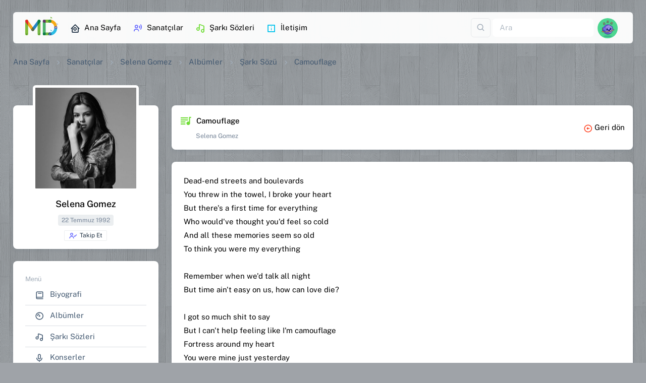

--- FILE ---
content_type: text/html; charset=utf-8
request_url: https://www.muzikdefterim.com/selena-gomez/camouflage-sarki-sozu-12418
body_size: 20591
content:



<!DOCTYPE html>

<html dir="ltr" lang='tr'>
<head><meta charset="utf-8" /><meta name="viewport" content="width=device-width,initial-scale=1" /><title>
	Camouflage Şarkı Sözü - Selena Gomez
</title>
    <!-- Favicon -->
    <link rel="apple-touch-icon" sizes="180x180" href="../assets/favicon/apple-touch-icon.png" /><link rel="icon" type="image/png" sizes="32x32" href="../assets/favicon/favicon-32x32.png" /><link rel="icon" type="image/png" sizes="16x16" href="../assets/favicon/favicon-16x16.png" /><link rel="mask-icon" href="../assets/favicon/safari-pinned-tab.svg" color="#5bbad5" /><meta name="msapplication-TileColor" content="#da532c" />
    <!-- Font -->
    <link rel="stylesheet" href="../assets/fonts/font.css" />
    <!-- Icon -->
    <link rel="stylesheet" href="../assets/fonts/boxicons.css" />
    <!-- CSS -->
    <link rel="stylesheet" href="../assets/css/core.css" /><link rel="stylesheet" href="../assets/css/default.css" />
    <!-- Page -->
    <link rel="stylesheet" href="../assets/DataTables/dataTables.bootstrap5.min.css" /><link rel="stylesheet" href="../assets/css/perfect-scrollbar.css" /><link rel="stylesheet" href="../assets/css/spinkit.css" /><link rel="stylesheet" href="../assets/css/animate.css" /><link rel="stylesheet" href="../assets/css/sweetalert2.css" /><link rel="stylesheet" href="../assets/css/iframemanager.css" /><link rel="stylesheet" href="../assets/css/cookieconsent.css" />
    <!-- Meta -->
    <meta name="google-site-verification" content="UrhnWUzyQkGfyQDK9auk8MJOCZu_zOCldmuNXsZtANk" />
        <script>
                    document.addEventListener('contextmenu',
                        event => event.preventDefault());
                    onselectstart = (e) => { e.preventDefault() }

        </script>
<meta name="title" content="Camouflage Şarkı Sözü - Selena Gomez" /><meta name="description" content="Camouflage : Dead-end streets and boulevards, You threw in the towel I broke your heart, But there s a first time for everything, Who would ve thought you..." /><meta property="og:type" content="website" /><meta property="og:url" content="https://www.muzikdefterim.com/selena-gomez/camouflage-sarki-sozu-12418" /><meta property="og:title" content="Camouflage Şarkı Sözü - Selena Gomez" /><meta property="og:description" content="Camouflage : Dead-end streets and boulevards, You threw in the towel I broke your heart, But there s a first time for everything, Who would ve thought you..." /><meta property="og:image" content="https://www.muzikdefterim.com//SanatciResim/selena-gomez-550.jpg" /><meta property="twitter:card" content="summary_large_image" /><meta property="twitter:url" content="https://www.muzikdefterim.com/selena-gomez/camouflage-sarki-sozu-12418" /><meta property="twitter:title" content="Camouflage Şarkı Sözü - Selena Gomez" /><meta property="twitter:description" content="Camouflage : Dead-end streets and boulevards, You threw in the towel I broke your heart, But there s a first time for everything, Who would ve thought you..." /><meta property="twitter:image" content="https://www.muzikdefterim.com//SanatciResim/selena-gomez-550.jpg" /><link rel="canonical" href="https://www.muzikdefterim.com/selena-gomez/camouflage-sarki-sozu-12418" /></head>
<body>
    <form method="post" action="./camouflage-sarki-sozu-12418" id="form1" class="needs-validation" novalidate="novalidate">
<div class="aspNetHidden">
<input type="hidden" name="__EVENTTARGET" id="__EVENTTARGET" value="" />
<input type="hidden" name="__EVENTARGUMENT" id="__EVENTARGUMENT" value="" />
<input type="hidden" name="__VIEWSTATE" id="__VIEWSTATE" value="TyAUy5IPAVK+zHZE1JiqQYr2zFhAOh254Yo9zGF1FprmxZ3AI/tPiuNKSQgsRxpIknihELX3O90DoDH+R9ioLN7334wj4AkUQH/bj6UyFKb37rxa/k6U1UnItBWKFvA++ec89eHSq4/6oTpVVVpL9yiAqcpYGkMUHg7vffL4Xl4TMH+bSzpg2ZGiPdKvDWRtymkQ8VnxmHTJvImXt+9LZLvXwSOWf0WxQmhAhZ928E3Fr/gOtGYo0fNXPb2RLNW+Eo9ZeeeeeFNgtPtnZFOqD8Nbi/Ll5xQaKy7YQpBJA8m4qFJlZ0u/2Mmao4oAn/JUqD/Y0CA0DbjXwB9sB5riS7gSWNkj1k//gtwAxJQ1mnhWe0WTdwxF10nG4F8yCOjGjrqFGXiDrADmRvhfdr+JqVlFblixgnG6e8O+9+EMzc0cL/viez54669MEG41iEggpAv0LFWiiC9SYO+ReT5ITagTk8dfNSaF4EzDz1xeh1ljPJI2JAeAMw6QJJeIxIJgzbAtrGHVQ2YG/lwpFgj2htOO+qqfhfEfM1DxbWlRnu07x+gxFtNSd/Ym/M3R1cU+ap+uJ+SFuJtYZa3uRiZuiFmxlDwjEXCWw0o7yuNeRJVJxiJhtlqFus7liqps6Bwwf6HjLHlcseijpOBCKcY2wWr8JJRAC//WbvoVe459BjC6WCj9mvZJOL+JIXsMsLaT5tOGW0M21gLQ2XJqwClYjOeUk0byRq/jK7EG16FxAvI4D/Ci651GpxXmqWKX61GnZWGvww/A9uJJoaf/bL1L6IESkoh3mtQhMlQ6cHRUB37THeuM4tXxiXQJQXQa0Sh7f4z7NiHP3yHNcxIPoAxJNtoz8Sr5jrDops/7v0NWnYoTs3H6fv9NUOGcqTRw9FabTvCrmD/ihzNBMV7vYmLOqaQOue6BjVrlv2qecGjsKNiO7TZsHIZ0D/L0UaDTo6cBU4l3kVB8s24XegGTryt7y+sV2ABo20a4zKtHVPn27AeyUpd80Ulh2XZAanM2hI/Q1fxwW2Ns69eb65ceK6D3vM6sjnfGvT0btoLU9ebg3TbYcZp6XV466TtweDKmtQOHRV4zdDY3cnok845NVcuIFxcy60hgeqJDPY/1ss2uzJ0bM+zVwlW5Twz3NjA+XL6pgrZRsx85V4TR8e85aPGaixWavbhdmWteVYi/1cIu+1+bmKlhXszqybY3tDox/O8m60KOrc/ja8rHoCxIGjXZaoR1bH4vUyCwInbhvkOzUsT5mbI4arVpWVBHDAZ6e2UWaS3fhbN/WpcOG6wmuHn4gbbSDuRrd+0/wvHBtKnC+yX92UUwT+NPeGI4F0DKF7iKrYBJ/bjxXji49YUiB9nrQef7/lBrRI85By5W+W6o/iCbxEvOTwosBw1VC+QxiWpuRiTOxdGLck9gQckelBtE0rJwULoCOda3ssMDI3j9Fj6VOrHEKO9cai05uWl6DuCACzFCJbfxbapnrGkTVe+vjIETWsKaxXt9a1mILukLnE1+rgpzeS9h1MYAh15w1fYEZb5I/W1TZ0JLPTpuB3tPWukpmyyl3FTo0MV4kaHRufqJgCAQKFONrGFMrUJw+GK0TG6cf5GZNetR1Brs5LrkNwcfyXvDVTfKhJ7B8mEwWha/C9+lLNXvfibDuFjJykHCfzhNi+uZlyoiN8/xUG1zY8E6P3EP7D9fZ8MZBv/Cppfsci9RH/5GGcTOrOUGSnPm+AIQyLcBeqQow+n2e2an5zizXTJOkCtE5Olz+Qj7aJyO9gZ0+tQEeBnhXduzZGHk5pNeHkUIBmdZ+HEuRSPukrZxz9uQEwjvLlvUVIieVV6wwVF4rarqxdvXek1NSmt2bNLoi9L22M/EHCJtvVynuQHTiqDJI4BUzlpbflmUXtV53d7tOOvHVipldejS2BIEge4Q3ZuR07bpTONgWWOYa2GWQZ/cqIrMpVGS6nusaDK0Ww32akbIoJifgZK2fkJ84u65eqRU/pWVD9WMS0p8npDdstUgznRKNoHiKKx7de8gBGYjAZ++ljN6y29G+5Voq8Phu71e1CYltgvK/UksLZp1z9MdY9ijX9mQY4UcZzyWYZLSbSaRbS4XcqxUDv+5t1n0DR9i2DhBNOmqCCoFmegNTkW81Jf7vfk9y2RQKSzMyIHHjfgDjOJTR+gVrQ1e5XtM60WsndvfS2F3/[base64]/K2b8Bs6ZAt6L0A04kVkEevUm+fyteLrXhQ0FSYv4gcfHtmqS6h9O0ccItDnBm7mkIxkOaVcDfg1eO9H75RoL4b8Z03pSeb6rCb49slfMYBGh1SfmURsxJ/SLeGK0rtKQ2AuzsL7EKWX1kZ4qs5Ystu7eYWODxfW2wDHT2KGsoeGe6RF6YSt+9rI1NQmj0otF6cfXc3cQtU8Ap/U4nfOS3uJsWOacs98wUodT1b8B9KV3BPOGcCSlwxgtlukP/8lu83JEdjxt4f8TXDrzfJ1AtdEp8gTH91PkjmGA5JtQfD88+zzhlSYfVvNtzGXWGB7D6pDvOEKyOJ4LkNTn9dff8skyB23BcFrPocLu4gT18lMBIdfE1Y4Uwu2gR+oUVNl3Uw9yk0qSix5QXsMP4V3ShW2eRcXVKuxvo3SUHdTk15Hhg/qJCraSsUVoueAlcdfn4s26Z+nyRC9wMzBEZ/9KJSr0iOIhM8HqO7F3XnUC7tUWjsArcc1j8DapKUf+uSUaNAjhHXamiTPBD8FHhKmynqcQR8yghMCucmtGZ4JUJbmg7ar/z7nrNbycnKwLzgB+EsAg94X9jMZYRtqYUfP623OfOoNBctzRA9hvm7cim6ouYKhSSVXZVXRZWs1BEzUgnAER+FXail7VdFNSd8icyRl5edKI2FC74gAKyqpzaYrcoPrAmhPtmR97yumoxtVQtNTA0a4RQUsfdwhPlTeh8E9L9S3/nSRlpWJ7IzKj/aIhUAM3Kf+JbVHzL/2KVgZ/z2gx3HKFbBm9pHF/eBCEp4uB1YkkYZcU5RTEM1umxWxdNd7vg0czlO+h0C9p6aIgob3X2PgeohB12bzarWtTmIkS/jgU11z0Ao4RY8cB5LdYZwjEbXsJBVN8AWuPUADaQBFVZvrTHXnSIetwMOeWLr0Dz0LK1d6XCdXlhx4VwOFuKh+fNAT72H+EIneOggpb55wqXnaJOIcEM47OpPmTl9P/1U1yO5tC94ieQ8gup87wfxOIgje2UvBIwfKTUoJj3m6f2KQIKK072j0IdBTYx65J1aexi7IZsn7ZePOBEJM1Kct26J9nGWtfZSyXiXSBkbu7Msw3Ee+/esB/TkP2GCPamnxrAx4rI03zqk6NH4SBiDNM0CkIgaH6B+7S4DY1NWjpi/+hoHOpgrI8NpvnNHJfbUyJue1i6mC6hO14mJ5sCXf1AQjKQVUpywXiq0eBSV59I2F4dYm1VivF+l4+qeDcWpyOWusa9bU/wSkdMOxpKGIb1DNnjwodmdI3jxANkIexQihIDMYiwI7j4PV/ed2sIQ0+1g6weri7gO5LpmZbNq/7ZMBcIOefX544tx27MmPMXFZvVGO/A5u0T/hCEkQtcj6uzlvN5YT2n6Ml1UQ7ScdaqwC4rTg/DB/hlUPos2utbX5MDsTCR8HaR/[base64]/1Rohouf/Nx02yVAsEQivO+MeI/9SIeo0qolzdulTWwMVpiD+9S8wFXLpt0HE8BSZ4ueeqDj/Z2z4JI7CFcQPtSn1gLcZKcEqVdGNEhFI09ue17JeBWNijkzE2O1hRVuuJWr0ZZze90/K7H+HWioXmcm31nHK8tYBuSD7r3EmUgqS4t/Ig0CZPhG5ZAbq5LSPJppaIqhtsWrZ2s/H+4/WWQuQKT9IgMH77Nx1FRSEcFH5ahcbgzVqxHJF/6yVYAVHo7EGSj3dRj853okF25RpA2YAwmzmRZYSKRDu26YYK031J2OoKMNTI7yXn8TrBidV8ViwXui0DT8gBD8pvHm8plvYVQaWefup0DKEpOWugEk2FxM8NS0UbFqkxJiFwza2chVfTpCMVEXOT0lvJHDk0vtvMUzji+fosW6rE0BGu2RNW1L20SY4DJ430Mm5DM/QWBCSgb5/kle4jRqJxCL175n6glC2BRP2CrB0o0YFmmetXU344Zbb/05tmAICkKmvO2cBEZUZsj6bCzOffahTdvA1gXZdklSjCcYo1rE9DbJOGbXKcgi5kBDgjYqbzltb+Nfc9E/ZfAStsAaGvsyhuFQZZ/R+ujVUZhEd9NbnRuL1FykpVWjVD9I0bSE2EogpITKuE+D+JFOsSrc8j2I1CbimyQygWs87vyejxPbg5134DL36W9AL2yPcvUJGOzBwMl3Za5MbcYJxQtQdPDm7CcxYUC1B0ZNruOjD3z/ziHFUzFPzBETfZ0xSos6/rfUGsdPxfbYJjZmPNlWMII4zRWb14Kc9MdpT4KEwGFPdLBn/kifHih8aZPPOD6QGI/Rjqw/HmyQMLdAS8Uai8UpmhcrC0h/maBpsg936MHCkkN1brKfRo8Xuviz0EETNlNlqEB3hnHCJFfa1A/mh4boTu1bFzOKL6qKK2eE0hjNFrNntUaoO527XTwHqPlFw/ETc0DDAX4PlmJwcI9zJpEInbbf6fDZhdh0T4Rbfy/iuCsA030oV+hc/[base64]/pU2lSY09OlR3IrtuqjJUvlrF2zq0rRutcGxHlanKv4nUAGAqG7pTIbzb/tdxm2Xd3hPlX68uM0kSzdXrii8jZswMz398EB0repl2cSPQNdfOt94LynoJqQDgP6aimeYeO/xsg5itDpAPxxQXIlVK9eUnODcjXMDmtQ/O/nGF/H5PE/F9DM2k7siWTwVM1w6By9uuUrQQIDO6k2jEP3T8zSKKvQoG0WpODCfHSbbUvYBRvUyDH3PJl38Xl7a8YpAPVtuTJGdY6RZMeBIrxsKTTPspo2j/bPTA6XpyVf6hBBXnPzpEAvFI5yiB+4iED1Qd1RSnCVJcGDeKa2fm+hCrGa8GKYzA/j+ZFyNqTzrYc9v1SY/X2dMaKrnN8K0d0zR+MkseS4WpYJ5ZQqsWOSuhwjgBGPFRoZk7gJTStfnjkem8gB3yyEh4EiQfd0npj7m3Wi5TE64lKG7Ru3Y8t3/CRgjCqDj17kOy5SMsou5CZdFrunmAodsc3ngkwsXjp2kVPZBS2NlNzX3Zv+kSXQJCd1YsRyoTMVEBNMXdm1ocMizGqKfhS4izrR+7wYUVwXFHlmawsx38rXR4nTK+qXkqJogc1Danz3r+xhlLrM+GBtfEoMdO9ZXfuW+tDaFna15z+6BZYupW+W1bS/2fVi95/tRllzGQ/[base64]/[base64]/JUNBbQszYYaUNCcD3P3vFTncn2YK7J6Icr8zFv2DgeKDqarT1kOYKwvcdx/brFTDvPHXCsgO1KP3ALi2pBYgO/PNZk0mHyM5WywP1Htr+zcbaHNT53PhjKczpI4IwgabzjmXDegP8stXdFpR0TkESD8ETcEogkleIIlOzDG4PIt1ZS1LSIBoTFmBkKhbCGvNKT8p8rWw1nblkJDLXvY2tyhNdoz2+0YP39HqNxjLj4386/QeJUPQYBKpJ58q0X5MwrM/jIAOygS2yyw4TyWMznEAcYGX6EOk9iwafN6OctroDubIJPvQIaeaX2ch5vOGAX36hPCIdZpGumREzdhXeojkbpEsCj4bkmEgRg==" />
</div>

<script type="text/javascript">
//<![CDATA[
var theForm = document.forms['form1'];
if (!theForm) {
    theForm = document.form1;
}
function __doPostBack(eventTarget, eventArgument) {
    if (!theForm.onsubmit || (theForm.onsubmit() != false)) {
        theForm.__EVENTTARGET.value = eventTarget;
        theForm.__EVENTARGUMENT.value = eventArgument;
        theForm.submit();
    }
}
//]]>
</script>


<script src="/WebResource.axd?d=pynGkmcFUV13He1Qd6_TZD6dMkukJxbSKxPflogc055p5RRMYiWx8h7fNEjU-15MlvaDC3Cu9iZ6GrDKOAzoEA2&amp;t=637814768020000000" type="text/javascript"></script>


<script src="/ScriptResource.axd?d=NJmAwtEo3Ipnlaxl6CMhvgRzYxVlCt7wKc4mljYGDuTx-YFAXIqd6uhUWa8fZ_caIloyfc92S48WLMwYd403U4gK2qEzvNdnBtZsx3BZIjd83kHKbpzgDxhH5YtGqWuk7t1vBGZeQ62jIUkXSeGx9EVs-49FRzyQtvvtf4NIPuU1&amp;t=49337fe8" type="text/javascript"></script>
<script src="/ScriptResource.axd?d=dwY9oWetJoJoVpgL6Zq8ONtwvxOC-llRuo4Oec8pmXPw_yF2vq4a-XzMzwYdUU4dlqApUhbrL2p74mVB7ZxBM8i2eMu-G9d_z8PzxWJsxpOUKkpf0eq-6Y_fWUbgvQGz19VTZ925ubWdjr1jwrpuXHuIIzw2k4y8wbta0TAc8dQ1&amp;t=49337fe8" type="text/javascript"></script>
<div class="aspNetHidden">

	<input type="hidden" name="__VIEWSTATEGENERATOR" id="__VIEWSTATEGENERATOR" value="7E6F7D8E" />
	<input type="hidden" name="__EVENTVALIDATION" id="__EVENTVALIDATION" value="ImXjzBaMub4HQ8+R5UuQo3Em1QI7KozONfMW6i9YvlXanUal1d+okmg6byL7VB1hvKplph1m/kvojtLeL8CQb5LPHoHjm3MNwKzxl6MFywr7qU2J0sXF8QR85NqOYIpdEubOY0lTILs0mdAFcFbPyT95zBNsBCZ6DVEcryRVTCHYvzk602nZ09d/2qIaLjYNQ/AFXZy/hJoGEaTzm+ZTYAKyHZRBy3ZdCyd42PcTht1rzI4D+q4ObILsSY9rXo+mG526YdmS6Wz4ODvDQKJbzl9Y7bJrdaQPQne58oqxHFGz3GPx1NHjCE82qRxqELN37iEW/rZVF177gmyLOIgVjA==" />
</div>
        <div class="layout-wrapper layout-content-navbar layout-without-menu">
            <div class="layout-container">
                <aside id="layout-menu" class="layout-menu menu-vertical menu bg-menu-theme d-xl-none">
                    <div class="app-brand">
                        <a href="/" class="app-brand-link ms-auto me-auto mt-3 bx-tada-hover"><span class="app-brand-logo">
                            <img src="../assets/img/muzikdefterim.svg" alt="müzik defterim logo" width="70" />
                        </span></a><a href="javascript:void(0);" class="layout-menu-toggle menu-link text-large ms-auto d-block d-xl-none"><i class="bx bx-chevron-left bx-sm align-middle"></i></a>
                    </div>
                    <div class="menu-inner-shadow"></div>
                    <ul class="menu-inner py-1 mt-3">
                        <li class="menu-item"><a href="/" class="menu-link"><i class="menu-icon tf-icons bx bx-home-circle"></i>
                            <div>Ana Sayfa</div>
                        </a></li>

                        <li class="menu-header small text-uppercase"><span class="menu-header-text">Sayfalar</span> </li>
                        <li class="menu-item"><a href="/sanatcilar" class="menu-link"><i class="menu-icon tf-icons bx bx-user-voice text-primary"></i>
                            <div>Sanatçılar</div>
                        </a>
                        </li>
                        <li class="menu-item"><a href="/sarkisozleri" class="menu-link"><i class="menu-icon tf-icons bx bx-music text-success"></i>
                            <div>Şarkı Sözleri</div>
                        </a>
                        </li>
                        <li class="menu-item"><a href="/search" class="menu-link"><i class="menu-icon tf-icons bx bx-search-alt clrsoundcloud"></i>
                            <div>Arayın...</div>
                        </a>
                        </li>

                        <li class="menu-header small text-uppercase"><span class="menu-header-text">MD</span></li>
                        <li id="Lisoz" class="menu-item">
                            <a id="HyMainSzAdd" class="menu-link" href="../user/"><i class="menu-icon tf-icons bx bx-file text-warning"></i>
                            <div>Şarkı Sözü Ekle</div>
                            </a>
                        </li>
                        <li class="menu-item"><a href="javascript:void(0)" class="menu-link" data-bs-toggle="modal" data-bs-target="#modalContact"><i class="menu-icon tf-icons bx bx-info-square text-info"></i>
                            <div>İletişim</div>
                        </a>
                        </li>

                    </ul>
                </aside>
                <div class="layout-page">
                    <nav
                        class="layout-navbar container-xxl navbar navbar-expand-xl navbar-detached align-items-center bg-navbar-theme mt-4"
                        id="layout-navbar">

                        <a href="/" class="navbar-brand pt-0 bx-tada-hover">
                            <img src="../assets/img/muzikdefterim.svg" alt="müzik defterim logo" width="65" /></a>

                        <div class="layout-menu-toggle navbar-nav align-items-xl-center me-3 me-xl-0 d-xl-none"><a class="nav-item nav-link px-0 me-xl-4" href="javascript:void(0)"><i class="bx bx-menu bx-sm"></i></a></div>

                        <div class="navbar-nav-right d-flex align-items-center" id="navbar-collapse">


                            <div class="collapse navbar-collapse">
                                <div class="navbar-nav me-auto">
                                    <a href="/" class="nav-item nav-link me-2" title="Ana Sayfa"><i class="menu-icon tf-icons bx bx-home-circle text-dark"></i>Ana Sayfa</a>
                                    <a href="/sanatcilar" class="nav-item nav-link me-2" title="Sanatçılar"><i class="menu-icon tf-icons bx bx-user-voice text-primary"></i>Sanatçılar</a>
                                    <a href="/sarkisozleri" class="nav-item nav-link me-2" title="Şarkı Sözleri"><i class="menu-icon tf-icons bx bx-music text-success"></i>Şarkı Sözleri</a>
                                    <a class="nav-item nav-link me-2" href="javascript:void(0)" data-bs-toggle="modal" data-bs-target="#modalContact" title="İletişim"><i class="menu-icon tf-icons bx bx-info-square text-info"></i>İletişim</a>
                                </div>
                            </div>
                            <div class="navbar-nav align-items-center">
                                <div class="nav-item d-flex align-items-center">
                                    <div class="dropdown me-1">

                                        <a id="LeAra" title="Ara" class="text-muted btn btn-icon btn-md btn-outline-gray" data-bs-toggle="dropdown" aria-haspopup="true" aria-expanded="false" href="javascript:__doPostBack(&#39;ctl00$ctl00$LeAra&#39;,&#39;&#39;)">
                                        <i class="bx bx-search fs-5 lh-0"></i>          
                                        </a>
                                        <div class="dropdown-menu dropdown-menu-end" aria-labelledby="LeAra">
                                            <a id="hyArts" class="dropdown-item" href="javascript:__doPostBack(&#39;ctl00$ctl00$hyArts&#39;,&#39;&#39;)"><i class="bx bx-user me-1"></i><span class="text-primary">Sanatçı</span> içerisinde <i class="ms-1 bx bx-search-alt bx-rotate-90"></i></a>
                                            <a id="hySong" class="dropdown-item" href="javascript:__doPostBack(&#39;ctl00$ctl00$hySong&#39;,&#39;&#39;)"><i class="bx bx-music me-1"></i><span class="text-warning">Şarkı adı</span> içerisinde <i class="ms-1 bx bx-search-alt bx-rotate-90"></i></a>
                                            <a id="hyLyrc" class="dropdown-item" href="javascript:__doPostBack(&#39;ctl00$ctl00$hyLyrc&#39;,&#39;&#39;)"><i class="bx bx-notepad me-1"></i><span class="text-success">Şarkı sözü</span> <small class="text-muted">(Beta)</small> içerisinde <i class="ms-1 bx bx-search-alt bx-rotate-90"></i></a>
                                        </div>

                                    </div>

                                    <div>
                                        <input name="ctl00$ctl00$tiAra" type="text" id="tiAra" class="form-control border-0 shadow-none" onkeydown="return (event.keyCode!=13);" placeholder="Ara" aria-label="Ara" Tag="Arama Kutusu" />
                                    </div>
                                </div>
                            </div>
                            
<ul class="navbar-nav flex-row align-items-center ms-auto">
    <!-- User -->
    <li class="nav-item navbar-dropdown dropdown-user dropdown"><a class="nav-link dropdown-toggle hide-arrow" href="javascript:void(0);" data-bs-toggle="dropdown">
        <div class="avatar">
            <img src="../assets/avatar/avatar-11.webp" id="menuSifir_headeravatar" alt="" class="w-px-40 h-auto rounded-circle" />
        </div>
    </a>
        <ul class="dropdown-menu dropdown-menu-end">

            <li>
                <a id="HyLgn" class="dropdown-item" href="/giris"><i class="bx bx-log-in me-2 text-success"></i><span class="align-middle">Giriş Yap</span> </a></li>

            <li>
                <div class="dropdown-divider"></div>
            </li>
            <li>
                <a id="HyRegis" class="dropdown-item" href="/kayit"><i class="bx bx-lock me-2 text-danger"></i>Kayıt Ol</a></li>

        </ul>
    </li>
    <!--/ User -->
</ul>

                            
                        </div>
                    </nav>
                    <div class="content-wrapper">
                        <div class="container-xxl flex-grow-1 container-p-y">
                            
    <nav aria-label="breadcrumb">
        <ol class="breadcrumb breadcrumb-style1">
            <li class="breadcrumb-item"><a href="/" class="text-black" title="Ana Sayfa">Ana Sayfa</a> </li>
            <li class="breadcrumb-item"><a href="/sanatcilar" class="text-black" title="Sanatçılar">Sanatçılar</a> </li>
            <li class="breadcrumb-item"><a href="/selena-gomez" class="text-black">
                Selena Gomez</a> </li>
            
         <li class="breadcrumb-item"><a href="/selena-gomez/albumler" class="text-black">
         Albümler</a> </li>
         <li class="breadcrumb-item active text-black fw-normal">
             <a href="/selena-gomez/sarki-sozleri" class="text-black">
         Şarkı Sözü 
             </a>
       </li>
     <li class="breadcrumb-item active text-black fw-normal">
         Camouflage </li>

        </ol>
    </nav>
    <div class="row d-block d-sm-none">
        <div class="col-12 mt-3">
            <div class="card">
                <div class="d-flex flex-column flex-sm-row text-sm-start">
                    <div class="d-flex m-3">
                        <div class="flex-shrink-0 me-3">
                            <a id="ContentPlaceHolder1_mResHome" href="../selena-gomez"><img id="ContentPlaceHolder1_mSanResim" class="rounded shadow-lg" src="../SanatciResim/selena-gomez-550.jpg" alt="Selena Gomez" style="height:70px;width:70px;" /></a>
                        </div>
                        <div class="flex-grow-1">
                            <h5 class="fw-semibold d-block m-0 mt-2">
                                <a id="ContentPlaceHolder1_mSanLink" href="../selena-gomez">Selena Gomez</a></h5>
                            <small class="d-block text-muted fw-light my-2">
                                22 Temmuz 1992</small>
                            <small class="d-block" id="card-block">
                                <a id="LiTakip" Class="btn btn-xs text-nowrap btn-outline-gray text-dark btn-card-block" href="javascript:__doPostBack(&#39;ctl00$ctl00$ContentPlaceHolder1$LiTakip&#39;,&#39;&#39;)"><i class="bx bx-user-check me-1 text-primary"></i>Takip Et</a>
                            </small>
                        </div>
                        <div class="flex-shrink-0 align-items-end me-xl-0 my-auto">

                            <a class="px-0 me-xl-4" href="javascript:void(0)" data-bs-toggle="offcanvas" data-bs-target="#mobilSntMenu" aria-controls="mobilSntMenu"><i class="bx bx-menu bx-lg"></i></a>
                        </div>
                    </div>
                </div>
            </div>
        </div>
    </div>
    <div class="row mt-4">
        <div class="col-xl-3 col-lg-5 col-md-5 d-none d-sm-block">
            <div class="card mb-4 mt-5">
                <div class="user-profile-header d-flex align-items-center flex-column mb-3">
                    <a id="ContentPlaceHolder1_MainResHome" href="../selena-gomez"><img id="ContentPlaceHolder1_oSanResim" class="img-fluid rounded mt-4 mb-3 mt-n2 border border-5 border-white img-thumbnail-shadow" src="../SanatciResim/selena-gomez-550.jpg" alt="Selena Gomez" style="height:210px;width:210px;" /></a>
                    <div class="user-info text-center">
                        <h5 class="mb-2">
                            Selena Gomez</h5>
                        <span id="ContentPlaceHolder1_capDogTarih" class="badge bg-label-secondary mt-1 mb-2 text-capitalize">
                            22 Temmuz 1992</span>
                    </div>
                    <div id="section-block">
                        <a id="LnkTakip" Class="btn btn-xs text-nowrap btn-outline-gray text-dark btn-section-block" href="javascript:__doPostBack(&#39;ctl00$ctl00$ContentPlaceHolder1$LnkTakip&#39;,&#39;&#39;)"><i class="bx bx-user-check me-1 text-primary"></i>Takip Et</a>
                    </div>
                </div>
            </div>
            <div class="card mb-4">
                <div class="card-body">
                    <small class="text-muted">Menü</small>
                    <ul class="list-group list-group-flush">
                        <li class="list-group-item d-flex list-group-item-action align-items-center"><a href="/selena-gomez/biyografi" class="text-gray ms-1">
                            <i class="bx bx-book me-2"></i>
                            Biyografi</a> </li>
                        <li class="list-group-item d-flex list-group-item-action align-items-center"><a href="/selena-gomez/albumler" class="text-gray ms-1">
                            <i class="bx bx-album me-2"></i>
                            Albümler</a> </li>
                        <li class="list-group-item d-flex list-group-item-action align-items-center"><a href="/selena-gomez/sarki-sozleri" class="text-gray ms-1">
                            <i class="bx bx-music me-2"></i>
                            Şarkı Sözleri</a> </li>
                        <li class="list-group-item d-flex list-group-item-action align-items-center"><a href="/selena-gomez/konserler" class="text-gray ms-1">
                            <i class="bx bx-microphone me-2"></i>
                            Konserler</a> </li>
                        <li class="list-group-item d-flex list-group-item-action align-items-center"><a href="/selena-gomez/fotograflar" class="text-gray ms-1">
                            <i class="bx bx-images me-2"></i>
                            Fotoğraflar</a> </li>
                        <li class="list-group-item d-flex list-group-item-action align-items-center"><a href="/selena-gomez/video-klipler" class="text-gray ms-1">
                            <i class="bx bx-movie-play me-2"></i>
                            Video Klip</a> </li>
                    </ul>
                </div>
            </div>
            <div id="ContentPlaceHolder1_sociall" class="card mb-4">
                <div class="card-body">
                    <small class="text-muted">Sosyal Medya</small>

                    

        <ul class="list-group list-group-flush mt-1">
            <li id="ContentPlaceHolder1_sanatciSosyal_web" class="list-group-item d-flex list-group-item-action align-items-center">
                <a id="ContentPlaceHolder1_sanatciSosyal_Hwebsite" class="text-gray ms-1" title="Website" rel="noopener nofollow noreferrer" href="http://selenagomez.com" target="_blank">
                            <i class="bx bxs-window-alt me-2"></i>
                            Websitesi</a>
            </li>
            <li id="ContentPlaceHolder1_sanatciSosyal_twit" class="list-group-item d-flex list-group-item-action align-items-center">
                <a id="ContentPlaceHolder1_sanatciSosyal_Htwitter" class="text-gray ms-1" title="Twitter" rel="noopener nofollow noreferrer" href="https://twitter.com/selenagomez" target="_blank">
                            <i class="bx bxl-twitter me-2"></i>
                            Twitter</a>
            </li>
            <li id="ContentPlaceHolder1_sanatciSosyal_face" class="list-group-item d-flex list-group-item-action align-items-center">
                <a id="ContentPlaceHolder1_sanatciSosyal_Hfacebook" class="text-gray ms-1" title="Facebook" rel="noopener nofollow noreferrer" href="https://www.facebook.com/selena" target="_blank">
                            <i class="bx bxl-facebook-square me-2"></i>
                            Facebook</a>
            </li>
            <li id="ContentPlaceHolder1_sanatciSosyal_insta" class="list-group-item d-flex list-group-item-action align-items-center">
                <a id="ContentPlaceHolder1_sanatciSosyal_Hinstagram" class="text-gray ms-1" title="Instagram" rel="noopener nofollow noreferrer" href="https://www.instagram.com/selenagomez" target="_blank">
                            <i class="bx bxl-instagram-alt me-2"></i>
                            İnstagram</a>
            </li>
            
            <li id="ContentPlaceHolder1_sanatciSosyal_you" class="list-group-item d-flex list-group-item-action align-items-center">
                <a id="ContentPlaceHolder1_sanatciSosyal_Hyoutube" class="text-gray ms-1" title="Youtube" rel="noopener nofollow noreferrer" href="https://www.youtube.com/selgomez" target="_blank">
                                <i class="bx bxl-youtube me-2"></i>
                            Youtube</a>
            </li>
            
        </ul>

                </div>
            </div>
            <div id="ContentPlaceHolder1_onTakip" class="card card-action mb-4">
                <div class="card-header align-items-center">
                    <h5 class="card-action-title mb-0"><i class="bx bx-group bx-sm me-2"></i>Takip Edenler</h5>
                </div>
                <div class="card-body">
                    

                    <div class="d-flex align-items-center avatar-group">

                        <ul class="list-unstyled mb-0 list-inline d-flex flex-wrap justify-content-evenly">
                            

                                <div id="ContentPlaceHolder1_sanatciTakip_RSonOn_kayityok" class="small text-muted"><i class="bx bx-info-circle me-1"></i>Gösterilecek kayıt bulunamadı.</div>
                              
                            
                            

                        </ul>
                    </div>
                    


                </div>
            </div>
            <div class="card mb-4">
                <div class="card-body">
                    <div id="ContentPlaceHolder1_sanatciEditor_mod">
    
        <small class="text-muted">Editörler</small>
        <ul class="list-unstyled mt-3 mb-0">
            
                    <p id="Empty" class="text-muted small m-l-15"><i class="bx bx-info-circle"></i> Editör yok.</p>
                
        </ul>
    
</div>

                </div>
            </div>
        </div>
        <div class="col-xl-9 col-lg-7 col-md-7 mt-xl-5 mt-md-5">
            
    <div class="card card-action mb-4">
        <div class="card-header align-items-center p-3">
            <h6 class="card-action-title mb-0 pt-1">
                <i class="bx bxs-playlist bx-sm text-success me-1"></i>
                Camouflage
                <span class="d-block form-text ms-4 ps-2 lh-base text-secondary">
                    Selena Gomez
                    </span>
            </h6>
            <div><a href="/selena-gomez" class="text-truncate"><i class="bx bx-left-arrow-circle text-danger me-1"></i>Geri dön</a></div>
        </div>
    </div>
    <div class="card card-action mb-4">
        <div class="card-body lh-base clearfix">
            
            <p>
                Dead-end streets and boulevards<br />
You threw in the towel, I broke your heart<br />
But there's a first time for everything<br />
Who would've thought you'd feel so cold<br />
And all these memories seem so old<br />
To think you were my everything<br />
<br />
Remember when we'd talk all night<br />
But time ain't easy on us, how can love die?<br />
<br />
I got so much shit to say<br />
But I can't help feeling like I'm camouflage<br />
Fortress around my heart<br />
You were mine just yesterday<br />
Now I have no idea who you are<br />
It's like camouflage<br />
<br />
But it's good to see you here again<br />
I don't wanna say goodbye<br />
But it's about half past ten<br />
And I have to catch my ride<br />
<br />
Riding alone on the 405<br />
And life's so fragile, it's like I could cry<br />
If that's the last time I'd see you again<br />
But I'll never tell you just how I felt<br />
You might just not care, and it might just not help<br />
What if the feelings just don't make no sense to you, you<br />
<br />
Remember when we'd talk all night<br />
But time ain't easy on us, how can love die?<br />
<br />
I got so much shit to say<br />
But I can't help feeling like I'm camouflage<br />
Fortress around my heart<br />
You were mine just yesterday<br />
Now I have no idea who you are<br />
It's like camouflage<br />
<br />
But it's good to see you here again<br />
I don't wanna say goodbye<br />
But it's about half past ten<br />
And I have to catch my ride<br />
<br />
I got so much shit to say<br />
But I can't help feeling like I'm camouflage<br />
Fortress around my heart<br />
You were mine just yesterday<br />
Now I have no idea who you are<br />
It's like camouflage<br />
<br />
But it's good to see you here again<br />
I don't wanna say goodbye<br />
But it's about half past ten<br />
And I have to catch my ride
            </p>

            <div class="row">

                <hr class="divider">
                <span class="text-black mb-2">Albüm Adı : <a href="javascript:;">
                    Revival</a></span>
                <span class="text-black">Ekleyen : <span class="text-black"><a id="ContentPlaceHolder1_ContentPlaceHolder1_pGit" href="../@Diego" target="_blank">Diego</a></span> <span class="ms-2 me-2">/</span> <span class="text-muted"><a id="Llogin" href="javascript:__doPostBack(&#39;ctl00$ctl00$ContentPlaceHolder1$ContentPlaceHolder1$Llogin&#39;,&#39;&#39;)"><i class="bx bx-edit-alt me-1"></i>Düzeltme Öner</a> 
                            </span></span>

            </div>
            
        </div>
    </div>
    <div class="col-lg-12 col-md-12">
        <div class="card accordion-item">
            <h2 class="accordion-header py-1" id="headingOne">
                <button type="button" class="accordion-button collapsed" data-bs-toggle="collapse" data-bs-target="#accordionOne" aria-expanded="false" aria-controls="accordionOne">
                    <i class="bx bx-images bx-sm text-primary me-1"></i>Albümdeki diğer şarkı sözleri
                </button>
            </h2>

            <div id="accordionOne" class="accordion-collapse collapse" data-bs-parent="#accordionExample" style="">
                <div class="accordion-body">
                    <ul class="list-group list-group-flush">
                        
                                <li class="list-group-item d-flex list-group-item-action align-items-center">
                                    <i class="bx bx-music text-muted me-2"></i>
                                    <a id="ContentPlaceHolder1_ContentPlaceHolder1_DigerSarkilar_SLink_0" title="Body Heat" class="text-truncate" href="/selena-gomez/body-heat-sarki-sozu-12421">Body Heat<i class="mx-1">-</i>
                                    </a>
                                    <small class="text-muted">(1603)</small></li>
                            
                                <li class="list-group-item d-flex list-group-item-action align-items-center">
                                    <i class="bx bx-music text-muted me-2"></i>
                                    <a id="ContentPlaceHolder1_ContentPlaceHolder1_DigerSarkilar_SLink_1" title="Good for You" class="text-truncate" href="/selena-gomez/good-for-you-sarki-sozu-12417">Good for You<i class="mx-1">-</i>
                                    </a>
                                    <small class="text-muted">(1527)</small></li>
                            
                                <li class="list-group-item d-flex list-group-item-action align-items-center">
                                    <i class="bx bx-music text-muted me-2"></i>
                                    <a id="ContentPlaceHolder1_ContentPlaceHolder1_DigerSarkilar_SLink_2" title="Hands To Myself" class="text-truncate" href="/selena-gomez/hands-to-myself-sarki-sozu-12415">Hands To Myself<i class="mx-1">-</i>
                                    </a>
                                    <small class="text-muted">(1579)</small></li>
                            
                                <li class="list-group-item d-flex list-group-item-action align-items-center">
                                    <i class="bx bx-music text-muted me-2"></i>
                                    <a id="ContentPlaceHolder1_ContentPlaceHolder1_DigerSarkilar_SLink_3" title="Kill Em With Kindness" class="text-truncate" href="/selena-gomez/kill-em-with-kindness-sarki-sozu-12414">Kill Em With Kindness<i class="mx-1">-</i>
                                    </a>
                                    <small class="text-muted">(1558)</small></li>
                            
                                <li class="list-group-item d-flex list-group-item-action align-items-center">
                                    <i class="bx bx-music text-muted me-2"></i>
                                    <a id="ContentPlaceHolder1_ContentPlaceHolder1_DigerSarkilar_SLink_4" title="Me And The Rhythm" class="text-truncate" href="/selena-gomez/me-and-the-rhythm-sarki-sozu-12419">Me And The Rhythm<i class="mx-1">-</i>
                                    </a>
                                    <small class="text-muted">(1562)</small></li>
                            
                                <li class="list-group-item d-flex list-group-item-action align-items-center">
                                    <i class="bx bx-music text-muted me-2"></i>
                                    <a id="ContentPlaceHolder1_ContentPlaceHolder1_DigerSarkilar_SLink_5" title="Revival" class="text-truncate" href="/selena-gomez/revival-sarki-sozu-12413">Revival<i class="mx-1">-</i>
                                    </a>
                                    <small class="text-muted">(1472)</small></li>
                            
                                <li class="list-group-item d-flex list-group-item-action align-items-center">
                                    <i class="bx bx-music text-muted me-2"></i>
                                    <a id="ContentPlaceHolder1_ContentPlaceHolder1_DigerSarkilar_SLink_6" title="Rise" class="text-truncate" href="/selena-gomez/rise-sarki-sozu-12422">Rise<i class="mx-1">-</i>
                                    </a>
                                    <small class="text-muted">(1597)</small></li>
                            
                                <li class="list-group-item d-flex list-group-item-action align-items-center">
                                    <i class="bx bx-music text-muted me-2"></i>
                                    <a id="ContentPlaceHolder1_ContentPlaceHolder1_DigerSarkilar_SLink_7" title="Same Old Love" class="text-truncate" href="/selena-gomez/same-old-love-sarki-sozu-12257">Same Old Love<i class="mx-1">-</i>
                                    </a>
                                    <small class="text-muted">(1804)</small></li>
                            
                                <li class="list-group-item d-flex list-group-item-action align-items-center">
                                    <i class="bx bx-music text-muted me-2"></i>
                                    <a id="ContentPlaceHolder1_ContentPlaceHolder1_DigerSarkilar_SLink_8" title="Sober" class="text-truncate" href="/selena-gomez/sober-sarki-sozu-12416">Sober<i class="mx-1">-</i>
                                    </a>
                                    <small class="text-muted">(1572)</small></li>
                            
                                <li class="list-group-item d-flex list-group-item-action align-items-center">
                                    <i class="bx bx-music text-muted me-2"></i>
                                    <a id="ContentPlaceHolder1_ContentPlaceHolder1_DigerSarkilar_SLink_9" title="Survivors" class="text-truncate" href="/selena-gomez/survivors-sarki-sozu-12420">Survivors<i class="mx-1">-</i>
                                    </a>
                                    <small class="text-muted">(1767)</small></li>
                            
                    </ul>
                    
                </div>
            </div>
        </div>
    </div>
    <script type="text/javascript">
//<![CDATA[
Sys.WebForms.PageRequestManager._initialize('ctl00$ctl00$ContentPlaceHolder1$ContentPlaceHolder1$ScrptManager', 'form1', ['tctl00$ctl00$ContentPlaceHolder1$ContentPlaceHolder1$updEdit','ContentPlaceHolder1_ContentPlaceHolder1_updEdit'], [], [], 90, 'ctl00$ctl00');
//]]>
</script>


    <div class="modal fade" id="editSend" data-bs-backdrop="static" tabindex="-1">
        <div class="modal-dialog" id="card-block">
            <div class="modal-content">
                <div class="modal-header">
                    <h5 class="modal-title" id="backDropModalTitle">
                        Camouflage</h5>
                    <button
                        type="button"
                        class="btn-close"
                        data-bs-dismiss="modal"
                        aria-label="Close">
                    </button>
                </div>
                <div id="ContentPlaceHolder1_ContentPlaceHolder1_updEdit">
	
                        <div id="ContentPlaceHolder1_ContentPlaceHolder1_editbody" class="modal-body">
                            <div class="row mb-3">
                                <div class="mb-3"><i class="bx bx-edit-alt me-2"></i>Hatalı bulduğunuz yerleri ve olması gerekeni yazın.</div>
                            </div>
                            <div>
                                
                                <div class="row">
                                    <div class="col mb-3">
                                        <label for="ckHatalitxt" class="form-label text-warning">Hatalı Bölüm</label>
                                        <textarea name="ctl00$ctl00$ContentPlaceHolder1$ContentPlaceHolder1$ckHatalitxt" rows="4" cols="20" id="ContentPlaceHolder1_ContentPlaceHolder1_ckHatalitxt" class="form-control" required="">
</textarea>
                                        <div class="invalid-feedback">Bu alan boş olamaz!</div>
                                    </div>
                                </div>
                                <div class="row">
                                    <div class="col">
                                        <label for="ckDogruTxt" class="form-label text-info">Olması Gereken</label>
                                        <textarea name="ctl00$ctl00$ContentPlaceHolder1$ContentPlaceHolder1$ckDogruTxt" rows="4" cols="20" id="ContentPlaceHolder1_ContentPlaceHolder1_ckDogruTxt" class="form-control" required="">
</textarea>
                                        <div class="invalid-feedback">Bu alan boş olamaz!</div>
                                    </div>
                                </div>
                            </div>
                        </div>

                        
                        <div class="modal-footer">
                            <button type="button" class="btn btn-outline-secondary" data-bs-dismiss="modal">
                                Kapat
                            </button>
                            <input type="submit" name="ctl00$ctl00$ContentPlaceHolder1$ContentPlaceHolder1$BtnGonder" value="Gönder" id="ContentPlaceHolder1_ContentPlaceHolder1_BtnGonder" class="btn btn-primary btn-card-block" />
                        </div>
                    
</div>
            </div>
        </div>
    </div>

        </div>
    </div>
    <div
        class="offcanvas offcanvas-end"
        tabindex="-1"
        id="mobilSntMenu"
        aria-labelledby="offcanvasBackdropLabel">
        <div class="offcanvas-header">
            <h5 id="offcanvasBackdropLabel" class="offcanvas-title">
                <a id="ContentPlaceHolder1_sideResHome" href="../selena-gomez"><img id="ContentPlaceHolder1_sideSanResim" class="w-px-50 h-auto rounded-circle shadow me-2" src="../SanatciResim/selena-gomez-550.jpg" alt="Selena Gomez" /></a>
                Selena Gomez</h5>

            <button
                type="button"
                class="btn-close text-reset"
                data-bs-dismiss="offcanvas"
                aria-label="Close">
            </button>
        </div>
        <div class="offcanvas-body mx-0 flex-grow-0">

            <div>
                <small class="text-muted">Menü</small>
                <ul class="list-group list-group-flush mt-1">
                    <li class="list-group-item d-flex list-group-item-action align-items-center"><a href="/selena-gomez/biyografi" class="text-gray ms-1">
                        <i class="bx bx-book me-2"></i>
                        Biyografi</a> </li>
                    <li class="list-group-item d-flex list-group-item-action align-items-center"><a href="/selena-gomez/albumler" class="text-gray ms-1">
                        <i class="bx bx-album me-2"></i>
                        Albümler</a> </li>
                    <li class="list-group-item d-flex list-group-item-action align-items-center"><a href="/selena-gomez/sarki-sozleri" class="text-gray ms-1">
                        <i class="bx bx-music me-2"></i>
                        Şarkı Sözleri</a> </li>
                    <li class="list-group-item d-flex list-group-item-action align-items-center"><a href="/selena-gomez/konserler" class="text-gray ms-1">
                        <i class="bx bx-microphone me-2"></i>
                        Konserler</a> </li>
                    <li class="list-group-item d-flex list-group-item-action align-items-center"><a href="/selena-gomez/fotograflar" class="text-gray ms-1">
                        <i class="bx bx-images me-2"></i>
                        Fotoğraflar</a> </li>
                    <li class="list-group-item d-flex list-group-item-action align-items-center"><a href="/selena-gomez/video-klipler" class="text-gray ms-1">
                        <i class="bx bx-movie-play me-2"></i>
                        Video Klip</a> </li>
                </ul>
            </div>

            <div id="ContentPlaceHolder1_mSocialdiv" class="my-5">
                <small class="text-muted">Sosyal Medya</small>

                

        <ul class="list-group list-group-flush mt-1">
            <li id="ContentPlaceHolder1_msanatciSosyal_web" class="list-group-item d-flex list-group-item-action align-items-center">
                <a id="ContentPlaceHolder1_msanatciSosyal_Hwebsite" class="text-gray ms-1" title="Website" rel="noopener nofollow noreferrer" href="http://selenagomez.com" target="_blank">
                            <i class="bx bxs-window-alt me-2"></i>
                            Websitesi</a>
            </li>
            <li id="ContentPlaceHolder1_msanatciSosyal_twit" class="list-group-item d-flex list-group-item-action align-items-center">
                <a id="ContentPlaceHolder1_msanatciSosyal_Htwitter" class="text-gray ms-1" title="Twitter" rel="noopener nofollow noreferrer" href="https://twitter.com/selenagomez" target="_blank">
                            <i class="bx bxl-twitter me-2"></i>
                            Twitter</a>
            </li>
            <li id="ContentPlaceHolder1_msanatciSosyal_face" class="list-group-item d-flex list-group-item-action align-items-center">
                <a id="ContentPlaceHolder1_msanatciSosyal_Hfacebook" class="text-gray ms-1" title="Facebook" rel="noopener nofollow noreferrer" href="https://www.facebook.com/selena" target="_blank">
                            <i class="bx bxl-facebook-square me-2"></i>
                            Facebook</a>
            </li>
            <li id="ContentPlaceHolder1_msanatciSosyal_insta" class="list-group-item d-flex list-group-item-action align-items-center">
                <a id="ContentPlaceHolder1_msanatciSosyal_Hinstagram" class="text-gray ms-1" title="Instagram" rel="noopener nofollow noreferrer" href="https://www.instagram.com/selenagomez" target="_blank">
                            <i class="bx bxl-instagram-alt me-2"></i>
                            İnstagram</a>
            </li>
            
            <li id="ContentPlaceHolder1_msanatciSosyal_you" class="list-group-item d-flex list-group-item-action align-items-center">
                <a id="ContentPlaceHolder1_msanatciSosyal_Hyoutube" class="text-gray ms-1" title="Youtube" rel="noopener nofollow noreferrer" href="https://www.youtube.com/selgomez" target="_blank">
                                <i class="bx bxl-youtube me-2"></i>
                            Youtube</a>
            </li>
            
        </ul>

            </div>

            <div class="my-5">
                <small class="text-muted d-block mb-3">Takip Edenler</small>

                

                    <div class="d-flex align-items-center avatar-group">

                        <ul class="list-unstyled mb-0 list-inline d-flex flex-wrap justify-content-evenly">
                            

                                <div id="ContentPlaceHolder1_msanatciTakip_RSonOn_kayityok" class="small text-muted"><i class="bx bx-info-circle me-1"></i>Gösterilecek kayıt bulunamadı.</div>
                              
                            
                            

                        </ul>
                    </div>
                    


            </div>
            <div id="ContentPlaceHolder1_sanatciEditorM_mod">
    
        <small class="text-muted">Editörler</small>
        <ul class="list-unstyled mt-3 mb-0">
            
                    <p id="Empty" class="text-muted small m-l-15"><i class="bx bx-info-circle"></i> Editör yok.</p>
                
        </ul>
    
</div>

            <button
                type="button"
                class="btn btn-outline-secondary d-grid w-100 mt-5"
                data-bs-dismiss="offcanvas">
                Kapat
            </button>
        </div>
    </div>

                        </div>
                        <div class="container-xxl">

                            <footer class="bg-white rounded text-center text-lg-start small mb-4">
                                <div class="container pt-4">
                                    <div class="row my-2">
                                        <div class="col-lg-4 col-md-12 mb-2 mb-md-0">

                                            <div class="shadow-1-strong d-flex align-items-center justify-content-center mb-0 mx-auto pt-2 pb-3">
                                                <a href="/" class="bx-tada-hover mt-xs-5">
                                                    <img src="../assets/img/muzikdefterim.svg" width="70" alt="müzik defterim footer logo" />
                                                </a>
                                            </div>

                                            <p class="text-center">En rahat şarkı sözleri sitesi.</p>

                                        </div>
                                        <div class="col-12 col-lg-8 col-md-12 mb-0 px-1">
                                            <nav style="--bs-breadcrumb-divider: '';" aria-label="breadcrumb">
                                                <ol class="breadcrumb lh-base d-flex justify-content-center">
                                                    <li class="breadcrumb-item">
                                                        <a href="/" title="Ana Sayfa"><i class="bx bx-radio-circle text-primary pe-1"></i>Ana Sayfa</a>
                                                    </li>
                                                    <li class="breadcrumb-item">
                                                        <a href="/uyeler" title="Üyeler"><i class="bx bx-radio-circle text-primary pe-1"></i>Üyeler</a>
                                                    </li>

                                                    <li class="breadcrumb-item text-truncate">
                                                        <a href="/istiklal-marsi" title="İstiklâl Marşı"><i class="bx bx-radio-circle text-primary pe-1"></i>İstiklâl Marşı</a>
                                                    </li>
                                                    <li class="breadcrumb-item text-truncate">
                                                        <a href="/genclige-hitabe" title="Gençliğe Hitabe"><i class="bx bx-radio-circle text-primary pe-1"></i>Gençliğe Hitabe</a>
                                                    </li>

                                                    <li class="breadcrumb-item">
                                                        <a href="https://twitter.com/MuzikDefterim" target="_blank" rel="noopener nofollow noreferrer" title="Twitter - MüzikDefterim"><i class="bx bx-radio-circle text-info pe-1"></i>Twitter</a>
                                                    </li>
                                                    <li class="breadcrumb-item">
                                                        <a href="https://www.facebook.com/MuzikDefteriM" target="_blank" rel="noopener nofollow noreferrer" title="Facebook - MüzikDefterim"><i class="bx bx-radio-circle text-info pe-1"></i>Facebook</a>
                                                    </li>
                                                </ol>

                                                <ol class="breadcrumb lh-base d-flex justify-content-center">
                                                    <li class="breadcrumb-item">
                                                        <a href="javascript:void(0);" data-cc="show-preferencesModal" title="Çerez Ayarları"><i class="bx bx-radio-circle text-success pe-1"></i>Çerez Ayarları</a>
                                                    </li>
                                                    <li class="breadcrumb-item">
                                                        <a href="/kvkk/gizlilik-politikasi" title="Gizlilik Politikası"><i class="bx bx-radio-circle text-success pe-1"></i>Gizlilik Politikası</a>
                                                    </li>
                                                    <li class="breadcrumb-item text-truncate">
                                                        <a href="/kvkk/cerez-aydinlatma-metni" title="Çerez Aydınlatma Metni"><i class="bx bx-radio-circle text-success pe-1"></i>Çerez Aydınlatma Metni</a>
                                                    </li>
                                                </ol>

                                                <ol class="breadcrumb d-flex justify-content-center">
                                                    <li class="breadcrumb-item">
                                                        <a href="../uye/MD/msend" title="Sorun Bildir"><i class="bx bx-radio-circle text-warning pe-1"></i>Sorun Bildir</a>
                                                    </li>
                                                </ol>
                                            </nav>
                                        </div>
                                    </div>
                                </div>
                                <div class="border-top text-center rounded p-3" style="background-color: #4359710d;">
                                    © 2026 MuzikDefterim.com
                                </div>
                            </footer>
                        </div>

                        <div class="content-backdrop fade"></div>
                    </div>
                </div>
            </div>
            <div class="layout-overlay layout-menu-toggle"></div>
        </div>
    </form>
    <div class="modal fade" id="modalContact" tabindex="-1" aria-hidden="true" aria-modal="true">
        <div class="modal-dialog modal-dialog-centered" role="document">
            <div class="modal-content">
                <div class="modal-header">
                    <h5 class="modal-title" id="modalCenterTitle">İletişim</h5>
                    <button
                        type="button"
                        class="btn-close"
                        data-bs-dismiss="modal"
                        aria-label="Close">
                    </button>
                </div>
                <div class="modal-body">
                    <div class="row">
                        <span class="text-black">Bize mail adresinden veya sosyal medya hesabımızdan ulaşabilirsiniz.</span>
                    </div>
                    <div class="dropdown-divider mb-4 mt-3"></div>
                    <div class="row g-2">
                        <div class="col mb-0">
                            <label class="form-label"><i class="bx bx-sm bx-mail-send me-2 text-warning"></i>E-Posta</label>
                            <p id="cntEmail" class="text-black">info<i class="bx bx-at"></i>muzikdefterim.com</p>
                        </div>
                        <div class="col mb-0">
                            <label class="form-label"><i class="bx bx-sm bxl-twitter me-2 text-info"></i>Twitter</label>
                            <p><a href="https://twitter.com/MuzikDefterim" target="_blank" rel="noopener nofollow noreferrer" id="cntTwitter">@muzikdefterim</a></p>
                        </div>
                    </div>
                </div>
                <div class="modal-footer">
                    <button type="button" class="btn btn-outline-secondary" data-bs-dismiss="modal">
                        Kapat
                    </button>
                </div>
            </div>
        </div>
    </div>
    
<div
    class="offcanvas offcanvas-end"
    tabindex="-1"
    id="offcanvasBackdrop"
    aria-labelledby="offcanvasBackdropLabel">
    <div class="offcanvas-header">
        <h5 id="offcanvasBackdropLabel" class="offcanvas-title"><i class="bx bx-user-check bx-sm text-primary"></i>Sanatçı Listesi</h5>
        <button
            type="button"
            class="btn-close text-reset"
            data-bs-dismiss="offcanvas"
            aria-label="Close">
        </button>
    </div>
    <div class="offcanvas-body mx-0 flex-grow-0">

        <div class="list-group list-group-flush">
            

        </div>
        <p class="mb-4 mt-3 d-none">
            <i class="bx bx-info-circle"></i>Hiçbir sanatçıyı takip etmiyorsunuz.
        </p>
        <hr class="divider">

        <h5 class="offcanvas-title mb-4"><i class="bx bx-music bx-sm me-2 text-success"></i>Şarkı Sözü Listesi</h5>

        <div class="list-group list-group-flush">
            

        </div>
        <button
            type="button"
            class="btn btn-outline-secondary d-grid w-100 mt-3"
            data-bs-dismiss="offcanvas">
            Kapat
        </button>
    </div>
</div>

    <!--Yukarı Çık-->
    <a id="tbutton"><i class="bx bxs-to-top bx-md bx-fade-up-hover"></i></a>

    <!-- Helper -->
    <script src="../assets/js/helpers.js"></script>
    <!-- JS -->
    <script src="../assets/js/jquery.js"></script>
    <script src="../assets/js/popper.js"></script>
    <script src="../assets/js/bootstrap.js"></script>
    <script src="../assets/js/perfect-scrollbar.js"></script>
    <script src="../assets/js/menu.js"></script>

    <!-- Main -->
    <script src="../assets/js/main.js"></script>
    <script src="../assets/js/validate.js"></script>
    <script src="../assets/js/jquery.fancybox.min.js"></script>
    <!-- Page -->
    <script src="../assets/DataTables/jquery.dataTables.min.js"></script>
    <script src="../assets/DataTables/dataTables.bootstrap5.min.js"></script>
    <script src="../assets/js/block-ui.js"></script>
    <script src="../assets/js/sweetalert2.js"></script>
    <script src="../assets/js/ui-sweetalert2.js"></script>
    
    <script src="../assets/js/valert.js"></script>
    <script type="module" src="../assets/js/cookieconsent-init.js"></script>

    <!-- Google tag (gtag.js) -->
    <script type="text/plain" data-category="analytics" data-service="google" async src="https://www.googletagmanager.com/gtag/js?id=G-Q18Z6XRESN"></script>
    <script type="text/plain" data-category="analytics" data-service="google">
        window.dataLayer = window.dataLayer || [];
        function gtag() { dataLayer.push(arguments); }
        gtag('js', new Date());
    
        gtag('config', 'G-Q18Z6XRESN');
    </script>
    <!-- Google tag (gtag.js) -->
</body>
</html>



--- FILE ---
content_type: application/javascript
request_url: https://www.muzikdefterim.com/assets/js/sweetalert2.js
body_size: 18822
content:
!function(t,e){if("object"==typeof exports&&"object"==typeof module)module.exports=e();else if("function"==typeof define&&define.amd)define([],e);else{var n=e();for(var o in n)("object"==typeof exports?exports:t)[o]=n[o]}}(self,(function(){return function(){var t={8764:function(t){t.exports=function(){"use strict";var t={awaitingPromise:new WeakMap,promise:new WeakMap,innerParams:new WeakMap,domCache:new WeakMap};const e=t=>{const e={};for(const n in t)e[t[n]]="swal2-"+t[n];return e},n=e(["container","shown","height-auto","iosfix","popup","modal","no-backdrop","no-transition","toast","toast-shown","show","hide","close","title","html-container","actions","confirm","deny","cancel","default-outline","footer","icon","icon-content","image","input","file","range","select","radio","checkbox","label","textarea","inputerror","input-label","validation-message","progress-steps","active-progress-step","progress-step","progress-step-line","loader","loading","styled","top","top-start","top-end","top-left","top-right","center","center-start","center-end","center-left","center-right","bottom","bottom-start","bottom-end","bottom-left","bottom-right","grow-row","grow-column","grow-fullscreen","rtl","timer-progress-bar","timer-progress-bar-container","scrollbar-measure","icon-success","icon-warning","icon-info","icon-question","icon-error","no-war"]),o=e(["success","warning","info","question","error"]),i="SweetAlert2:",s=t=>t.charAt(0).toUpperCase()+t.slice(1),r=t=>{console.warn("".concat(i," ").concat("object"==typeof t?t.join(" "):t))},a=t=>{console.error("".concat(i," ").concat(t))},c=[],l=(t,e)=>{var n;n='"'.concat(t,'" is deprecated and will be removed in the next major release. Please use "').concat(e,'" instead.'),c.includes(n)||(c.push(n),r(n))},u=t=>"function"==typeof t?t():t,d=t=>t&&"function"==typeof t.toPromise,p=t=>d(t)?t.toPromise():Promise.resolve(t),m=t=>t&&Promise.resolve(t)===t,g=()=>document.body.querySelector(".".concat(n.container)),h=t=>{const e=g();return e?e.querySelector(t):null},f=t=>h(".".concat(t)),b=()=>f(n.popup),y=()=>f(n.icon),w=()=>f(n.title),v=()=>f(n["html-container"]),C=()=>f(n.image),A=()=>f(n["progress-steps"]),k=()=>f(n["validation-message"]),P=()=>h(".".concat(n.actions," .").concat(n.confirm)),B=()=>h(".".concat(n.actions," .").concat(n.deny)),x=()=>h(".".concat(n.loader)),E=()=>h(".".concat(n.actions," .").concat(n.cancel)),T=()=>f(n.actions),S=()=>f(n.footer),L=()=>f(n["timer-progress-bar"]),O=()=>f(n.close),j=()=>{const t=Array.from(b().querySelectorAll('[tabindex]:not([tabindex="-1"]):not([tabindex="0"])')).sort(((t,e)=>{const n=parseInt(t.getAttribute("tabindex")),o=parseInt(e.getAttribute("tabindex"));return n>o?1:n<o?-1:0})),e=Array.from(b().querySelectorAll('\n  a[href],\n  area[href],\n  input:not([disabled]),\n  select:not([disabled]),\n  textarea:not([disabled]),\n  button:not([disabled]),\n  iframe,\n  object,\n  embed,\n  [tabindex="0"],\n  [contenteditable],\n  audio[controls],\n  video[controls],\n  summary\n')).filter((t=>"-1"!==t.getAttribute("tabindex")));return(t=>{const e=[];for(let n=0;n<t.length;n++)-1===e.indexOf(t[n])&&e.push(t[n]);return e})(t.concat(e)).filter((t=>$(t)))},M=()=>q(document.body,n.shown)&&!q(document.body,n["toast-shown"])&&!q(document.body,n["no-backdrop"]),H=()=>b()&&q(b(),n.toast),I={previousBodyPadding:null},D=(t,e)=>{if(t.textContent="",e){const n=(new DOMParser).parseFromString(e,"text/html");Array.from(n.querySelector("head").childNodes).forEach((e=>{t.appendChild(e)})),Array.from(n.querySelector("body").childNodes).forEach((e=>{e instanceof HTMLVideoElement||e instanceof HTMLAudioElement?t.appendChild(e.cloneNode(!0)):t.appendChild(e)}))}},q=(t,e)=>{if(!e)return!1;const n=e.split(/\s+/);for(let e=0;e<n.length;e++)if(!t.classList.contains(n[e]))return!1;return!0},V=(t,e,i)=>{if(((t,e)=>{Array.from(t.classList).forEach((i=>{Object.values(n).includes(i)||Object.values(o).includes(i)||Object.values(e.showClass).includes(i)||t.classList.remove(i)}))})(t,e),e.customClass&&e.customClass[i]){if("string"!=typeof e.customClass[i]&&!e.customClass[i].forEach)return r("Invalid type of customClass.".concat(i,'! Expected string or iterable object, got "').concat(typeof e.customClass[i],'"'));U(t,e.customClass[i])}},N=(t,e)=>{if(!e)return null;switch(e){case"select":case"textarea":case"file":return t.querySelector(".".concat(n.popup," > .").concat(n[e]));case"checkbox":return t.querySelector(".".concat(n.popup," > .").concat(n.checkbox," input"));case"radio":return t.querySelector(".".concat(n.popup," > .").concat(n.radio," input:checked"))||t.querySelector(".".concat(n.popup," > .").concat(n.radio," input:first-child"));case"range":return t.querySelector(".".concat(n.popup," > .").concat(n.range," input"));default:return t.querySelector(".".concat(n.popup," > .").concat(n.input))}},R=t=>{if(t.focus(),"file"!==t.type){const e=t.value;t.value="",t.value=e}},F=(t,e,n)=>{t&&e&&("string"==typeof e&&(e=e.split(/\s+/).filter(Boolean)),e.forEach((e=>{Array.isArray(t)?t.forEach((t=>{n?t.classList.add(e):t.classList.remove(e)})):n?t.classList.add(e):t.classList.remove(e)})))},U=(t,e)=>{F(t,e,!0)},W=(t,e)=>{F(t,e,!1)},_=(t,e)=>{const n=Array.from(t.children);for(let t=0;t<n.length;t++){const o=n[t];if(o instanceof HTMLElement&&q(o,e))return o}},z=(t,e,n)=>{n==="".concat(parseInt(n))&&(n=parseInt(n)),n||0===parseInt(n)?t.style[e]="number"==typeof n?"".concat(n,"px"):n:t.style.removeProperty(e)},K=function(t){let e=arguments.length>1&&void 0!==arguments[1]?arguments[1]:"flex";t.style.display=e},Y=t=>{t.style.display="none"},Z=(t,e,n,o)=>{const i=t.querySelector(e);i&&(i.style[n]=o)},X=function(t,e){e?K(t,arguments.length>2&&void 0!==arguments[2]?arguments[2]:"flex"):Y(t)},$=t=>!(!t||!(t.offsetWidth||t.offsetHeight||t.getClientRects().length)),J=t=>!!(t.scrollHeight>t.clientHeight),Q=t=>{const e=window.getComputedStyle(t),n=parseFloat(e.getPropertyValue("animation-duration")||"0"),o=parseFloat(e.getPropertyValue("transition-duration")||"0");return n>0||o>0},G=function(t){let e=arguments.length>1&&void 0!==arguments[1]&&arguments[1];const n=L();$(n)&&(e&&(n.style.transition="none",n.style.width="100%"),setTimeout((()=>{n.style.transition="width ".concat(t/1e3,"s linear"),n.style.width="0%"}),10))},tt={},et=t=>new Promise((e=>{if(!t)return e();const n=window.scrollX,o=window.scrollY;tt.restoreFocusTimeout=setTimeout((()=>{tt.previousActiveElement instanceof HTMLElement?(tt.previousActiveElement.focus(),tt.previousActiveElement=null):document.body&&document.body.focus(),e()}),100),window.scrollTo(n,o)})),nt=()=>"undefined"==typeof window||"undefined"==typeof document,ot='\n <div aria-labelledby="'.concat(n.title,'" aria-describedby="').concat(n["html-container"],'" class="').concat(n.popup,'" tabindex="-1">\n   <button type="button" class="').concat(n.close,'"></button>\n   <ul class="').concat(n["progress-steps"],'"></ul>\n   <div class="').concat(n.icon,'"></div>\n   <img class="').concat(n.image,'" />\n   <h2 class="').concat(n.title,'" id="').concat(n.title,'"></h2>\n   <div class="').concat(n["html-container"],'" id="').concat(n["html-container"],'"></div>\n   <input class="').concat(n.input,'" />\n   <input type="file" class="').concat(n.file,'" />\n   <div class="').concat(n.range,'">\n     <input type="range" />\n     <output></output>\n   </div>\n   <select class="').concat(n.select,'"></select>\n   <div class="').concat(n.radio,'"></div>\n   <label for="').concat(n.checkbox,'" class="').concat(n.checkbox,'">\n     <input type="checkbox" />\n     <span class="').concat(n.label,'"></span>\n   </label>\n   <textarea class="').concat(n.textarea,'"></textarea>\n   <div class="').concat(n["validation-message"],'" id="').concat(n["validation-message"],'"></div>\n   <div class="').concat(n.actions,'">\n     <div class="').concat(n.loader,'"></div>\n     <button type="button" class="').concat(n.confirm,'"></button>\n     <button type="button" class="').concat(n.deny,'"></button>\n     <button type="button" class="').concat(n.cancel,'"></button>\n   </div>\n   <div class="').concat(n.footer,'"></div>\n   <div class="').concat(n["timer-progress-bar-container"],'">\n     <div class="').concat(n["timer-progress-bar"],'"></div>\n   </div>\n </div>\n').replace(/(^|\n)\s*/g,""),it=()=>{tt.currentInstance.resetValidationMessage()},st=t=>{const e=(()=>{const t=g();return!!t&&(t.remove(),W([document.documentElement,document.body],[n["no-backdrop"],n["toast-shown"],n["has-column"]]),!0)})();if(nt())return void a("SweetAlert2 requires document to initialize");const o=document.createElement("div");o.className=n.container,e&&U(o,n["no-transition"]),D(o,ot);const i="string"==typeof(s=t.target)?document.querySelector(s):s;var s;i.appendChild(o),(t=>{const e=b();e.setAttribute("role",t.toast?"alert":"dialog"),e.setAttribute("aria-live",t.toast?"polite":"assertive"),t.toast||e.setAttribute("aria-modal","true")})(t),(t=>{"rtl"===window.getComputedStyle(t).direction&&U(g(),n.rtl)})(i),(()=>{const t=b(),e=_(t,n.input),o=_(t,n.file),i=t.querySelector(".".concat(n.range," input")),s=t.querySelector(".".concat(n.range," output")),r=_(t,n.select),a=t.querySelector(".".concat(n.checkbox," input")),c=_(t,n.textarea);e.oninput=it,o.onchange=it,r.onchange=it,a.onchange=it,c.oninput=it,i.oninput=()=>{it(),s.value=i.value},i.onchange=()=>{it(),s.value=i.value}})()},rt=(t,e)=>{t instanceof HTMLElement?e.appendChild(t):"object"==typeof t?at(t,e):t&&D(e,t)},at=(t,e)=>{t.jquery?ct(e,t):D(e,t.toString())},ct=(t,e)=>{if(t.textContent="",0 in e)for(let n=0;n in e;n++)t.appendChild(e[n].cloneNode(!0));else t.appendChild(e.cloneNode(!0))},lt=(()=>{if(nt())return!1;const t=document.createElement("div"),e={WebkitAnimation:"webkitAnimationEnd",animation:"animationend"};for(const n in e)if(Object.prototype.hasOwnProperty.call(e,n)&&void 0!==t.style[n])return e[n];return!1})(),ut=(t,e)=>{const o=T(),i=x();e.showConfirmButton||e.showDenyButton||e.showCancelButton?K(o):Y(o),V(o,e,"actions"),function(t,e,o){const i=P(),s=B(),r=E();dt(i,"confirm",o),dt(s,"deny",o),dt(r,"cancel",o),function(t,e,o,i){i.buttonsStyling?(U([t,e,o],n.styled),i.confirmButtonColor&&(t.style.backgroundColor=i.confirmButtonColor,U(t,n["default-outline"])),i.denyButtonColor&&(e.style.backgroundColor=i.denyButtonColor,U(e,n["default-outline"])),i.cancelButtonColor&&(o.style.backgroundColor=i.cancelButtonColor,U(o,n["default-outline"]))):W([t,e,o],n.styled)}(i,s,r,o),o.reverseButtons&&(o.toast?(t.insertBefore(r,i),t.insertBefore(s,i)):(t.insertBefore(r,e),t.insertBefore(s,e),t.insertBefore(i,e)))}(o,i,e),D(i,e.loaderHtml),V(i,e,"loader")};function dt(t,e,o){X(t,o["show".concat(s(e),"Button")],"inline-block"),D(t,o["".concat(e,"ButtonText")]),t.setAttribute("aria-label",o["".concat(e,"ButtonAriaLabel")]),t.className=n[e],V(t,o,"".concat(e,"Button")),U(t,o["".concat(e,"ButtonClass")])}const pt=(t,e)=>{const o=g();o&&(function(t,e){"string"==typeof e?t.style.background=e:e||U([document.documentElement,document.body],n["no-backdrop"])}(o,e.backdrop),function(t,e){e in n?U(t,n[e]):(r('The "position" parameter is not valid, defaulting to "center"'),U(t,n.center))}(o,e.position),function(t,e){if(e&&"string"==typeof e){const o="grow-".concat(e);o in n&&U(t,n[o])}}(o,e.grow),V(o,e,"container"))};const mt=["input","file","range","select","radio","checkbox","textarea"],gt=t=>{if(!Ct[t.input])return void a('Unexpected type of input! Expected "text", "email", "password", "number", "tel", "select", "radio", "checkbox", "textarea", "file" or "url", got "'.concat(t.input,'"'));const e=wt(t.input),n=Ct[t.input](e,t);K(e),setTimeout((()=>{R(n)}))},ht=(t,e)=>{const n=N(b(),t);if(n){(t=>{for(let e=0;e<t.attributes.length;e++){const n=t.attributes[e].name;["type","value","style"].includes(n)||t.removeAttribute(n)}})(n);for(const t in e)n.setAttribute(t,e[t])}},ft=t=>{const e=wt(t.input);"object"==typeof t.customClass&&U(e,t.customClass.input)},bt=(t,e)=>{t.placeholder&&!e.inputPlaceholder||(t.placeholder=e.inputPlaceholder)},yt=(t,e,o)=>{if(o.inputLabel){t.id=n.input;const i=document.createElement("label"),s=n["input-label"];i.setAttribute("for",t.id),i.className=s,"object"==typeof o.customClass&&U(i,o.customClass.inputLabel),i.innerText=o.inputLabel,e.insertAdjacentElement("beforebegin",i)}},wt=t=>_(b(),n[t]||n.input),vt=(t,e)=>{["string","number"].includes(typeof e)?t.value="".concat(e):m(e)||r('Unexpected type of inputValue! Expected "string", "number" or "Promise", got "'.concat(typeof e,'"'))},Ct={};Ct.text=Ct.email=Ct.password=Ct.number=Ct.tel=Ct.url=(t,e)=>(vt(t,e.inputValue),yt(t,t,e),bt(t,e),t.type=e.input,t),Ct.file=(t,e)=>(yt(t,t,e),bt(t,e),t),Ct.range=(t,e)=>{const n=t.querySelector("input"),o=t.querySelector("output");return vt(n,e.inputValue),n.type=e.input,vt(o,e.inputValue),yt(n,t,e),t},Ct.select=(t,e)=>{if(t.textContent="",e.inputPlaceholder){const n=document.createElement("option");D(n,e.inputPlaceholder),n.value="",n.disabled=!0,n.selected=!0,t.appendChild(n)}return yt(t,t,e),t},Ct.radio=t=>(t.textContent="",t),Ct.checkbox=(t,e)=>{const o=N(b(),"checkbox");o.value="1",o.id=n.checkbox,o.checked=Boolean(e.inputValue);const i=t.querySelector("span");return D(i,e.inputPlaceholder),o},Ct.textarea=(t,e)=>{vt(t,e.inputValue),bt(t,e),yt(t,t,e);return setTimeout((()=>{if("MutationObserver"in window){const e=parseInt(window.getComputedStyle(b()).width);new MutationObserver((()=>{const n=t.offsetWidth+(o=t,parseInt(window.getComputedStyle(o).marginLeft)+parseInt(window.getComputedStyle(o).marginRight));var o;b().style.width=n>e?"".concat(n,"px"):null})).observe(t,{attributes:!0,attributeFilter:["style"]})}})),t};const At=(e,o)=>{const i=v();V(i,o,"htmlContainer"),o.html?(rt(o.html,i),K(i,"block")):o.text?(i.textContent=o.text,K(i,"block")):Y(i),((e,o)=>{const i=b(),s=t.innerParams.get(e),r=!s||o.input!==s.input;mt.forEach((t=>{const e=_(i,n[t]);ht(t,o.inputAttributes),e.className=n[t],r&&Y(e)})),o.input&&(r&&gt(o),ft(o))})(e,o)},kt=(t,e)=>{for(const n in o)e.icon!==n&&W(t,o[n]);U(t,o[e.icon]),xt(t,e),Pt(),V(t,e,"icon")},Pt=()=>{const t=b(),e=window.getComputedStyle(t).getPropertyValue("background-color"),n=t.querySelectorAll("[class^=swal2-success-circular-line], .swal2-success-fix");for(let t=0;t<n.length;t++)n[t].style.backgroundColor=e},Bt=(t,e)=>{let n,o=t.innerHTML;e.iconHtml?n=Et(e.iconHtml):"success"===e.icon?(n='\n  <div class="swal2-success-circular-line-left"></div>\n  <span class="swal2-success-line-tip"></span> <span class="swal2-success-line-long"></span>\n  <div class="swal2-success-ring"></div> <div class="swal2-success-fix"></div>\n  <div class="swal2-success-circular-line-right"></div>\n',o=o.replace(/ style=".*?"/g,"")):n="error"===e.icon?'\n  <span class="swal2-x-mark">\n    <span class="swal2-x-mark-line-left"></span>\n    <span class="swal2-x-mark-line-right"></span>\n  </span>\n':Et({question:"?",warning:"!",info:"i"}[e.icon]),o.trim()!==n.trim()&&D(t,n)},xt=(t,e)=>{if(e.iconColor){t.style.color=e.iconColor,t.style.borderColor=e.iconColor;for(const n of[".swal2-success-line-tip",".swal2-success-line-long",".swal2-x-mark-line-left",".swal2-x-mark-line-right"])Z(t,n,"backgroundColor",e.iconColor);Z(t,".swal2-success-ring","borderColor",e.iconColor)}},Et=t=>'<div class="'.concat(n["icon-content"],'">').concat(t,"</div>"),Tt=(t,e)=>{t.className="".concat(n.popup," ").concat($(t)?e.showClass.popup:""),e.toast?(U([document.documentElement,document.body],n["toast-shown"]),U(t,n.toast)):U(t,n.modal),V(t,e,"popup"),"string"==typeof e.customClass&&U(t,e.customClass),e.icon&&U(t,n["icon-".concat(e.icon)])},St=t=>{const e=document.createElement("li");return U(e,n["progress-step"]),D(e,t),e},Lt=t=>{const e=document.createElement("li");return U(e,n["progress-step-line"]),t.progressStepsDistance&&z(e,"width",t.progressStepsDistance),e},Ot=(e,i)=>{((t,e)=>{const n=g(),o=b();e.toast?(z(n,"width",e.width),o.style.width="100%",o.insertBefore(x(),y())):z(o,"width",e.width),z(o,"padding",e.padding),e.color&&(o.style.color=e.color),e.background&&(o.style.background=e.background),Y(k()),Tt(o,e)})(0,i),pt(0,i),((t,e)=>{const o=A();e.progressSteps&&0!==e.progressSteps.length?(K(o),o.textContent="",e.currentProgressStep>=e.progressSteps.length&&r("Invalid currentProgressStep parameter, it should be less than progressSteps.length (currentProgressStep like JS arrays starts from 0)"),e.progressSteps.forEach(((t,i)=>{const s=St(t);if(o.appendChild(s),i===e.currentProgressStep&&U(s,n["active-progress-step"]),i!==e.progressSteps.length-1){const t=Lt(e);o.appendChild(t)}}))):Y(o)})(0,i),((e,n)=>{const i=t.innerParams.get(e),s=y();if(i&&n.icon===i.icon)return Bt(s,n),void kt(s,n);if(n.icon||n.iconHtml){if(n.icon&&-1===Object.keys(o).indexOf(n.icon))return a('Unknown icon! Expected "success", "error", "warning", "info" or "question", got "'.concat(n.icon,'"')),void Y(s);K(s),Bt(s,n),kt(s,n),U(s,n.showClass.icon)}else Y(s)})(e,i),((t,e)=>{const o=C();e.imageUrl?(K(o,""),o.setAttribute("src",e.imageUrl),o.setAttribute("alt",e.imageAlt),z(o,"width",e.imageWidth),z(o,"height",e.imageHeight),o.className=n.image,V(o,e,"image")):Y(o)})(0,i),((t,e)=>{const n=w();X(n,e.title||e.titleText,"block"),e.title&&rt(e.title,n),e.titleText&&(n.innerText=e.titleText),V(n,e,"title")})(0,i),((t,e)=>{const n=O();D(n,e.closeButtonHtml),V(n,e,"closeButton"),X(n,e.showCloseButton),n.setAttribute("aria-label",e.closeButtonAriaLabel)})(0,i),At(e,i),ut(0,i),((t,e)=>{const n=S();X(n,e.footer),e.footer&&rt(e.footer,n),V(n,e,"footer")})(0,i),"function"==typeof i.didRender&&i.didRender(b())};function jt(){const e=t.innerParams.get(this);if(!e)return;const o=t.domCache.get(this);Y(o.loader),H()?e.icon&&K(y()):Mt(o),W([o.popup,o.actions],n.loading),o.popup.removeAttribute("aria-busy"),o.popup.removeAttribute("data-loading"),o.confirmButton.disabled=!1,o.denyButton.disabled=!1,o.cancelButton.disabled=!1}const Mt=t=>{const e=t.popup.getElementsByClassName(t.loader.getAttribute("data-button-to-replace"));e.length?K(e[0],"inline-block"):!$(P())&&!$(B())&&!$(E())&&Y(t.actions)};const Ht=()=>P()&&P().click(),It=Object.freeze({cancel:"cancel",backdrop:"backdrop",close:"close",esc:"esc",timer:"timer"}),Dt=t=>{t.keydownTarget&&t.keydownHandlerAdded&&(t.keydownTarget.removeEventListener("keydown",t.keydownHandler,{capture:t.keydownListenerCapture}),t.keydownHandlerAdded=!1)},qt=(t,e,n)=>{const o=j();if(o.length)return(e+=n)===o.length?e=0:-1===e&&(e=o.length-1),o[e].focus();b().focus()},Vt=["ArrowRight","ArrowDown"],Nt=["ArrowLeft","ArrowUp"],Rt=(e,n,o)=>{const i=t.innerParams.get(e);i&&(n.isComposing||229===n.keyCode||(i.stopKeydownPropagation&&n.stopPropagation(),"Enter"===n.key?Ft(e,n,i):"Tab"===n.key?Ut(n,i):[...Vt,...Nt].includes(n.key)?Wt(n.key):"Escape"===n.key&&_t(n,i,o)))},Ft=(t,e,n)=>{if(u(n.allowEnterKey)&&e.target&&t.getInput()&&e.target instanceof HTMLElement&&e.target.outerHTML===t.getInput().outerHTML){if(["textarea","file"].includes(n.input))return;Ht(),e.preventDefault()}},Ut=(t,e)=>{const n=t.target,o=j();let i=-1;for(let t=0;t<o.length;t++)if(n===o[t]){i=t;break}t.shiftKey?qt(0,i,-1):qt(0,i,1),t.stopPropagation(),t.preventDefault()},Wt=t=>{const e=P(),n=B(),o=E();if(document.activeElement instanceof HTMLElement&&![e,n,o].includes(document.activeElement))return;const i=Vt.includes(t)?"nextElementSibling":"previousElementSibling";let s=document.activeElement;for(let t=0;t<T().children.length;t++){if(s=s[i],!s)return;if(s instanceof HTMLButtonElement&&$(s))break}s instanceof HTMLButtonElement&&s.focus()},_t=(t,e,n)=>{u(e.allowEscapeKey)&&(t.preventDefault(),n(It.esc))};var zt={swalPromiseResolve:new WeakMap,swalPromiseReject:new WeakMap};const Kt=()=>{Array.from(document.body.children).forEach((t=>{t.hasAttribute("data-previous-aria-hidden")?(t.setAttribute("aria-hidden",t.getAttribute("data-previous-aria-hidden")),t.removeAttribute("data-previous-aria-hidden")):t.removeAttribute("aria-hidden")}))},Yt=()=>{const t=navigator.userAgent,e=!!t.match(/iPad/i)||!!t.match(/iPhone/i),n=!!t.match(/WebKit/i);if(e&&n&&!t.match(/CriOS/i)){const t=44;b().scrollHeight>window.innerHeight-t&&(g().style.paddingBottom="".concat(t,"px"))}},Zt=()=>{const t=g();let e;t.ontouchstart=t=>{e=Xt(t)},t.ontouchmove=t=>{e&&(t.preventDefault(),t.stopPropagation())}},Xt=t=>{const e=t.target,n=g();return!($t(t)||Jt(t)||e!==n&&(J(n)||!(e instanceof HTMLElement)||"INPUT"===e.tagName||"TEXTAREA"===e.tagName||J(v())&&v().contains(e)))},$t=t=>t.touches&&t.touches.length&&"stylus"===t.touches[0].touchType,Jt=t=>t.touches&&t.touches.length>1,Qt=()=>{null===I.previousBodyPadding&&document.body.scrollHeight>window.innerHeight&&(I.previousBodyPadding=parseInt(window.getComputedStyle(document.body).getPropertyValue("padding-right")),document.body.style.paddingRight="".concat(I.previousBodyPadding+(()=>{const t=document.createElement("div");t.className=n["scrollbar-measure"],document.body.appendChild(t);const e=t.getBoundingClientRect().width-t.clientWidth;return document.body.removeChild(t),e})(),"px"))};function Gt(t,e,o,i){H()?re(t,i):(et(o).then((()=>re(t,i))),Dt(tt)),/^((?!chrome|android).)*safari/i.test(navigator.userAgent)?(e.setAttribute("style","display:none !important"),e.removeAttribute("class"),e.innerHTML=""):e.remove(),M()&&(null!==I.previousBodyPadding&&(document.body.style.paddingRight="".concat(I.previousBodyPadding,"px"),I.previousBodyPadding=null),(()=>{if(q(document.body,n.iosfix)){const t=parseInt(document.body.style.top,10);W(document.body,n.iosfix),document.body.style.top="",document.body.scrollTop=-1*t}})(),Kt()),W([document.documentElement,document.body],[n.shown,n["height-auto"],n["no-backdrop"],n["toast-shown"]])}function te(t){t=oe(t);const e=zt.swalPromiseResolve.get(this),n=ee(this);this.isAwaitingPromise()?t.isDismissed||(ne(this),e(t)):n&&e(t)}const ee=e=>{const n=b();if(!n)return!1;const o=t.innerParams.get(e);if(!o||q(n,o.hideClass.popup))return!1;W(n,o.showClass.popup),U(n,o.hideClass.popup);const i=g();return W(i,o.showClass.backdrop),U(i,o.hideClass.backdrop),ie(e,n,o),!0};const ne=e=>{e.isAwaitingPromise()&&(t.awaitingPromise.delete(e),t.innerParams.get(e)||e._destroy())},oe=t=>void 0===t?{isConfirmed:!1,isDenied:!1,isDismissed:!0}:Object.assign({isConfirmed:!1,isDenied:!1,isDismissed:!1},t),ie=(t,e,n)=>{const o=g(),i=lt&&Q(e);"function"==typeof n.willClose&&n.willClose(e),i?se(t,e,o,n.returnFocus,n.didClose):Gt(t,o,n.returnFocus,n.didClose)},se=(t,e,n,o,i)=>{tt.swalCloseEventFinishedCallback=Gt.bind(null,t,n,o,i),e.addEventListener(lt,(function(t){t.target===e&&(tt.swalCloseEventFinishedCallback(),delete tt.swalCloseEventFinishedCallback)}))},re=(t,e)=>{setTimeout((()=>{"function"==typeof e&&e.bind(t.params)(),t._destroy()}))};function ae(e,n,o){const i=t.domCache.get(e);n.forEach((t=>{i[t].disabled=o}))}function ce(t,e){if(t)if("radio"===t.type){const n=t.parentNode.parentNode.querySelectorAll("input");for(let t=0;t<n.length;t++)n[t].disabled=e}else t.disabled=e}const le={title:"",titleText:"",text:"",html:"",footer:"",icon:void 0,iconColor:void 0,iconHtml:void 0,template:void 0,toast:!1,showClass:{popup:"swal2-show",backdrop:"swal2-backdrop-show",icon:"swal2-icon-show"},hideClass:{popup:"swal2-hide",backdrop:"swal2-backdrop-hide",icon:"swal2-icon-hide"},customClass:{},target:"body",color:void 0,backdrop:!0,heightAuto:!0,allowOutsideClick:!0,allowEscapeKey:!0,allowEnterKey:!0,stopKeydownPropagation:!0,keydownListenerCapture:!1,showConfirmButton:!0,showDenyButton:!1,showCancelButton:!1,preConfirm:void 0,preDeny:void 0,confirmButtonText:"OK",confirmButtonAriaLabel:"",confirmButtonColor:void 0,denyButtonText:"No",denyButtonAriaLabel:"",denyButtonColor:void 0,cancelButtonText:"Cancel",cancelButtonAriaLabel:"",cancelButtonColor:void 0,buttonsStyling:!0,reverseButtons:!1,focusConfirm:!0,focusDeny:!1,focusCancel:!1,returnFocus:!0,showCloseButton:!1,closeButtonHtml:"&times;",closeButtonAriaLabel:"Close this dialog",loaderHtml:"",showLoaderOnConfirm:!1,showLoaderOnDeny:!1,imageUrl:void 0,imageWidth:void 0,imageHeight:void 0,imageAlt:"",timer:void 0,timerProgressBar:!1,width:void 0,padding:void 0,background:void 0,input:void 0,inputPlaceholder:"",inputLabel:"",inputValue:"",inputOptions:{},inputAutoTrim:!0,inputAttributes:{},inputValidator:void 0,returnInputValueOnDeny:!1,validationMessage:void 0,grow:!1,position:"center",progressSteps:[],currentProgressStep:void 0,progressStepsDistance:void 0,willOpen:void 0,didOpen:void 0,didRender:void 0,willClose:void 0,didClose:void 0,didDestroy:void 0,scrollbarPadding:!0},ue=["allowEscapeKey","allowOutsideClick","background","buttonsStyling","cancelButtonAriaLabel","cancelButtonColor","cancelButtonText","closeButtonAriaLabel","closeButtonHtml","color","confirmButtonAriaLabel","confirmButtonColor","confirmButtonText","currentProgressStep","customClass","denyButtonAriaLabel","denyButtonColor","denyButtonText","didClose","didDestroy","footer","hideClass","html","icon","iconColor","iconHtml","imageAlt","imageHeight","imageUrl","imageWidth","preConfirm","preDeny","progressSteps","returnFocus","reverseButtons","showCancelButton","showCloseButton","showConfirmButton","showDenyButton","text","title","titleText","willClose"],de={},pe=["allowOutsideClick","allowEnterKey","backdrop","focusConfirm","focusDeny","focusCancel","returnFocus","heightAuto","keydownListenerCapture"],me=t=>Object.prototype.hasOwnProperty.call(le,t),ge=t=>-1!==ue.indexOf(t),he=t=>de[t],fe=t=>{me(t)||r('Unknown parameter "'.concat(t,'"'))},be=t=>{pe.includes(t)&&r('The parameter "'.concat(t,'" is incompatible with toasts'))},ye=t=>{he(t)&&l(t,he(t))};const we=t=>{const e={};return Object.keys(t).forEach((n=>{ge(n)?e[n]=t[n]:r("Invalid parameter to update: ".concat(n))})),e};const ve=t=>{Ce(t),delete t.params,delete tt.keydownHandler,delete tt.keydownTarget,delete tt.currentInstance},Ce=e=>{e.isAwaitingPromise()?(Ae(t,e),t.awaitingPromise.set(e,!0)):(Ae(zt,e),Ae(t,e))},Ae=(t,e)=>{for(const n in t)t[n].delete(e)};var ke=Object.freeze({hideLoading:jt,disableLoading:jt,getInput:function(e){const n=t.innerParams.get(e||this),o=t.domCache.get(e||this);return o?N(o.popup,n.input):null},close:te,isAwaitingPromise:function(){return!!t.awaitingPromise.get(this)},rejectPromise:function(t){const e=zt.swalPromiseReject.get(this);ne(this),e&&e(t)},handleAwaitingPromise:ne,closePopup:te,closeModal:te,closeToast:te,enableButtons:function(){ae(this,["confirmButton","denyButton","cancelButton"],!1)},disableButtons:function(){ae(this,["confirmButton","denyButton","cancelButton"],!0)},enableInput:function(){ce(this.getInput(),!1)},disableInput:function(){ce(this.getInput(),!0)},showValidationMessage:function(e){const o=t.domCache.get(this),i=t.innerParams.get(this);D(o.validationMessage,e),o.validationMessage.className=n["validation-message"],i.customClass&&i.customClass.validationMessage&&U(o.validationMessage,i.customClass.validationMessage),K(o.validationMessage);const s=this.getInput();s&&(s.setAttribute("aria-invalid",!0),s.setAttribute("aria-describedby",n["validation-message"]),R(s),U(s,n.inputerror))},resetValidationMessage:function(){const e=t.domCache.get(this);e.validationMessage&&Y(e.validationMessage);const o=this.getInput();o&&(o.removeAttribute("aria-invalid"),o.removeAttribute("aria-describedby"),W(o,n.inputerror))},getProgressSteps:function(){return t.domCache.get(this).progressSteps},update:function(e){const n=b(),o=t.innerParams.get(this);if(!n||q(n,o.hideClass.popup))return r("You're trying to update the closed or closing popup, that won't work. Use the update() method in preConfirm parameter or show a new popup.");const i=we(e),s=Object.assign({},o,i);Ot(this,s),t.innerParams.set(this,s),Object.defineProperties(this,{params:{value:Object.assign({},this.params,e),writable:!1,enumerable:!0}})},_destroy:function(){const e=t.domCache.get(this),n=t.innerParams.get(this);n?(e.popup&&tt.swalCloseEventFinishedCallback&&(tt.swalCloseEventFinishedCallback(),delete tt.swalCloseEventFinishedCallback),"function"==typeof n.didDestroy&&n.didDestroy(),ve(this)):Ce(this)}});const Pe=t=>{let e=b();e||new En,e=b();const n=x();H()?Y(y()):Be(e,t),K(n),e.setAttribute("data-loading","true"),e.setAttribute("aria-busy","true"),e.focus()},Be=(t,e)=>{const o=T(),i=x();!e&&$(P())&&(e=P()),K(o),e&&(Y(e),i.setAttribute("data-button-to-replace",e.className)),i.parentNode.insertBefore(i,e),U([t,o],n.loading)},xe=t=>t.checked?1:0,Ee=t=>t.checked?t.value:null,Te=t=>t.files.length?null!==t.getAttribute("multiple")?t.files:t.files[0]:null,Se=(t,e)=>{const n=b(),o=t=>{Oe[e.input](n,je(t),e)};d(e.inputOptions)||m(e.inputOptions)?(Pe(P()),p(e.inputOptions).then((e=>{t.hideLoading(),o(e)}))):"object"==typeof e.inputOptions?o(e.inputOptions):a("Unexpected type of inputOptions! Expected object, Map or Promise, got ".concat(typeof e.inputOptions))},Le=(t,e)=>{const n=t.getInput();Y(n),p(e.inputValue).then((o=>{n.value="number"===e.input?"".concat(parseFloat(o)||0):"".concat(o),K(n),n.focus(),t.hideLoading()})).catch((e=>{a("Error in inputValue promise: ".concat(e)),n.value="",K(n),n.focus(),t.hideLoading()}))},Oe={select:(t,e,o)=>{const i=_(t,n.select),s=(t,e,n)=>{const i=document.createElement("option");i.value=n,D(i,e),i.selected=Me(n,o.inputValue),t.appendChild(i)};e.forEach((t=>{const e=t[0],n=t[1];if(Array.isArray(n)){const t=document.createElement("optgroup");t.label=e,t.disabled=!1,i.appendChild(t),n.forEach((e=>s(t,e[1],e[0])))}else s(i,n,e)})),i.focus()},radio:(t,e,o)=>{const i=_(t,n.radio);e.forEach((t=>{const e=t[0],s=t[1],r=document.createElement("input"),a=document.createElement("label");r.type="radio",r.name=n.radio,r.value=e,Me(e,o.inputValue)&&(r.checked=!0);const c=document.createElement("span");D(c,s),c.className=n.label,a.appendChild(r),a.appendChild(c),i.appendChild(a)}));const s=i.querySelectorAll("input");s.length&&s[0].focus()}},je=t=>{const e=[];return"undefined"!=typeof Map&&t instanceof Map?t.forEach(((t,n)=>{let o=t;"object"==typeof o&&(o=je(o)),e.push([n,o])})):Object.keys(t).forEach((n=>{let o=t[n];"object"==typeof o&&(o=je(o)),e.push([n,o])})),e},Me=(t,e)=>e&&e.toString()===t.toString(),He=(e,n)=>{const o=t.innerParams.get(e);if(!o.input)return void a('The "input" parameter is needed to be set when using returnInputValueOn'.concat(s(n)));const i=((t,e)=>{const n=t.getInput();if(!n)return null;switch(e.input){case"checkbox":return xe(n);case"radio":return Ee(n);case"file":return Te(n);default:return e.inputAutoTrim?n.value.trim():n.value}})(e,o);o.inputValidator?Ie(e,i,n):e.getInput().checkValidity()?"deny"===n?De(e,i):Ne(e,i):(e.enableButtons(),e.showValidationMessage(o.validationMessage))},Ie=(e,n,o)=>{const i=t.innerParams.get(e);e.disableInput(),Promise.resolve().then((()=>p(i.inputValidator(n,i.validationMessage)))).then((t=>{e.enableButtons(),e.enableInput(),t?e.showValidationMessage(t):"deny"===o?De(e,n):Ne(e,n)}))},De=(e,n)=>{const o=t.innerParams.get(e||void 0);o.showLoaderOnDeny&&Pe(B()),o.preDeny?(t.awaitingPromise.set(e||void 0,!0),Promise.resolve().then((()=>p(o.preDeny(n,o.validationMessage)))).then((t=>{!1===t?(e.hideLoading(),ne(e)):e.close({isDenied:!0,value:void 0===t?n:t})})).catch((t=>Ve(e||void 0,t)))):e.close({isDenied:!0,value:n})},qe=(t,e)=>{t.close({isConfirmed:!0,value:e})},Ve=(t,e)=>{t.rejectPromise(e)},Ne=(e,n)=>{const o=t.innerParams.get(e||void 0);o.showLoaderOnConfirm&&Pe(),o.preConfirm?(e.resetValidationMessage(),t.awaitingPromise.set(e||void 0,!0),Promise.resolve().then((()=>p(o.preConfirm(n,o.validationMessage)))).then((t=>{$(k())||!1===t?(e.hideLoading(),ne(e)):qe(e,void 0===t?n:t)})).catch((t=>Ve(e||void 0,t)))):qe(e,n)},Re=(e,n,o)=>{n.popup.onclick=()=>{const n=t.innerParams.get(e);n&&(Fe(n)||n.timer||n.input)||o(It.close)}},Fe=t=>t.showConfirmButton||t.showDenyButton||t.showCancelButton||t.showCloseButton;let Ue=!1;const We=t=>{t.popup.onmousedown=()=>{t.container.onmouseup=function(e){t.container.onmouseup=void 0,e.target===t.container&&(Ue=!0)}}},_e=t=>{t.container.onmousedown=()=>{t.popup.onmouseup=function(e){t.popup.onmouseup=void 0,(e.target===t.popup||t.popup.contains(e.target))&&(Ue=!0)}}},ze=(e,n,o)=>{n.container.onclick=i=>{const s=t.innerParams.get(e);Ue?Ue=!1:i.target===n.container&&u(s.allowOutsideClick)&&o(It.backdrop)}},Ke=t=>t instanceof Element||(t=>"object"==typeof t&&t.jquery)(t);const Ye=()=>{if(tt.timeout)return(()=>{const t=L(),e=parseInt(window.getComputedStyle(t).width);t.style.removeProperty("transition"),t.style.width="100%";const n=e/parseInt(window.getComputedStyle(t).width)*100;t.style.removeProperty("transition"),t.style.width="".concat(n,"%")})(),tt.timeout.stop()},Ze=()=>{if(tt.timeout){const t=tt.timeout.start();return G(t),t}};let Xe=!1;const $e={};const Je=t=>{for(let e=t.target;e&&e!==document;e=e.parentNode)for(const t in $e){const n=e.getAttribute(t);if(n)return void $e[t].fire({template:n})}};var Qe=Object.freeze({isValidParameter:me,isUpdatableParameter:ge,isDeprecatedParameter:he,argsToParams:t=>{const e={};return"object"!=typeof t[0]||Ke(t[0])?["title","html","icon"].forEach(((n,o)=>{const i=t[o];"string"==typeof i||Ke(i)?e[n]=i:void 0!==i&&a("Unexpected type of ".concat(n,'! Expected "string" or "Element", got ').concat(typeof i))})):Object.assign(e,t[0]),e},isVisible:()=>$(b()),clickConfirm:Ht,clickDeny:()=>B()&&B().click(),clickCancel:()=>E()&&E().click(),getContainer:g,getPopup:b,getTitle:w,getHtmlContainer:v,getImage:C,getIcon:y,getInputLabel:()=>f(n["input-label"]),getCloseButton:O,getActions:T,getConfirmButton:P,getDenyButton:B,getCancelButton:E,getLoader:x,getFooter:S,getTimerProgressBar:L,getFocusableElements:j,getValidationMessage:k,isLoading:()=>b().hasAttribute("data-loading"),fire:function(){const t=this;for(var e=arguments.length,n=new Array(e),o=0;o<e;o++)n[o]=arguments[o];return new t(...n)},mixin:function(t){return class extends(this){_main(e,n){return super._main(e,Object.assign({},t,n))}}},showLoading:Pe,enableLoading:Pe,getTimerLeft:()=>tt.timeout&&tt.timeout.getTimerLeft(),stopTimer:Ye,resumeTimer:Ze,toggleTimer:()=>{const t=tt.timeout;return t&&(t.running?Ye():Ze())},increaseTimer:t=>{if(tt.timeout){const e=tt.timeout.increase(t);return G(e,!0),e}},isTimerRunning:()=>tt.timeout&&tt.timeout.isRunning(),bindClickHandler:function(){$e[arguments.length>0&&void 0!==arguments[0]?arguments[0]:"data-swal-template"]=this,Xe||(document.body.addEventListener("click",Je),Xe=!0)}});class Ge{constructor(t,e){this.callback=t,this.remaining=e,this.running=!1,this.start()}start(){return this.running||(this.running=!0,this.started=new Date,this.id=setTimeout(this.callback,this.remaining)),this.remaining}stop(){return this.running&&(this.running=!1,clearTimeout(this.id),this.remaining-=(new Date).getTime()-this.started.getTime()),this.remaining}increase(t){const e=this.running;return e&&this.stop(),this.remaining+=t,e&&this.start(),this.remaining}getTimerLeft(){return this.running&&(this.stop(),this.start()),this.remaining}isRunning(){return this.running}}const tn=["swal-title","swal-html","swal-footer"],en=t=>{const e={};return Array.from(t.querySelectorAll("swal-param")).forEach((t=>{ln(t,["name","value"]);const n=t.getAttribute("name"),o=t.getAttribute("value");e[n]="boolean"==typeof le[n]?"false"!==o:"object"==typeof le[n]?JSON.parse(o):o})),e},nn=t=>{const e={};return Array.from(t.querySelectorAll("swal-button")).forEach((t=>{ln(t,["type","color","aria-label"]);const n=t.getAttribute("type");e["".concat(n,"ButtonText")]=t.innerHTML,e["show".concat(s(n),"Button")]=!0,t.hasAttribute("color")&&(e["".concat(n,"ButtonColor")]=t.getAttribute("color")),t.hasAttribute("aria-label")&&(e["".concat(n,"ButtonAriaLabel")]=t.getAttribute("aria-label"))})),e},on=t=>{const e={},n=t.querySelector("swal-image");return n&&(ln(n,["src","width","height","alt"]),n.hasAttribute("src")&&(e.imageUrl=n.getAttribute("src")),n.hasAttribute("width")&&(e.imageWidth=n.getAttribute("width")),n.hasAttribute("height")&&(e.imageHeight=n.getAttribute("height")),n.hasAttribute("alt")&&(e.imageAlt=n.getAttribute("alt"))),e},sn=t=>{const e={},n=t.querySelector("swal-icon");return n&&(ln(n,["type","color"]),n.hasAttribute("type")&&(e.icon=n.getAttribute("type")),n.hasAttribute("color")&&(e.iconColor=n.getAttribute("color")),e.iconHtml=n.innerHTML),e},rn=t=>{const e={},n=t.querySelector("swal-input");n&&(ln(n,["type","label","placeholder","value"]),e.input=n.getAttribute("type")||"text",n.hasAttribute("label")&&(e.inputLabel=n.getAttribute("label")),n.hasAttribute("placeholder")&&(e.inputPlaceholder=n.getAttribute("placeholder")),n.hasAttribute("value")&&(e.inputValue=n.getAttribute("value")));const o=Array.from(t.querySelectorAll("swal-input-option"));return o.length&&(e.inputOptions={},o.forEach((t=>{ln(t,["value"]);const n=t.getAttribute("value"),o=t.innerHTML;e.inputOptions[n]=o}))),e},an=(t,e)=>{const n={};for(const o in e){const i=e[o],s=t.querySelector(i);s&&(ln(s,[]),n[i.replace(/^swal-/,"")]=s.innerHTML.trim())}return n},cn=t=>{const e=tn.concat(["swal-param","swal-button","swal-image","swal-icon","swal-input","swal-input-option"]);Array.from(t.children).forEach((t=>{const n=t.tagName.toLowerCase();e.includes(n)||r("Unrecognized element <".concat(n,">"))}))},ln=(t,e)=>{Array.from(t.attributes).forEach((n=>{-1===e.indexOf(n.name)&&r(['Unrecognized attribute "'.concat(n.name,'" on <').concat(t.tagName.toLowerCase(),">."),"".concat(e.length?"Allowed attributes are: ".concat(e.join(", ")):"To set the value, use HTML within the element.")])}))},un=t=>{const e=g(),o=b();"function"==typeof t.willOpen&&t.willOpen(o);const i=window.getComputedStyle(document.body).overflowY;gn(e,o,t),setTimeout((()=>{pn(e,o)}),10),M()&&(mn(e,t.scrollbarPadding,i),Array.from(document.body.children).forEach((t=>{t===g()||t.contains(g())||(t.hasAttribute("aria-hidden")&&t.setAttribute("data-previous-aria-hidden",t.getAttribute("aria-hidden")),t.setAttribute("aria-hidden","true"))}))),H()||tt.previousActiveElement||(tt.previousActiveElement=document.activeElement),"function"==typeof t.didOpen&&setTimeout((()=>t.didOpen(o))),W(e,n["no-transition"])},dn=t=>{const e=b();if(t.target!==e)return;const n=g();e.removeEventListener(lt,dn),n.style.overflowY="auto"},pn=(t,e)=>{lt&&Q(e)?(t.style.overflowY="hidden",e.addEventListener(lt,dn)):t.style.overflowY="auto"},mn=(t,e,o)=>{(()=>{if((/iPad|iPhone|iPod/.test(navigator.userAgent)&&!window.MSStream||"MacIntel"===navigator.platform&&navigator.maxTouchPoints>1)&&!q(document.body,n.iosfix)){const t=document.body.scrollTop;document.body.style.top="".concat(-1*t,"px"),U(document.body,n.iosfix),Zt(),Yt()}})(),e&&"hidden"!==o&&Qt(),setTimeout((()=>{t.scrollTop=0}))},gn=(t,e,o)=>{U(t,o.showClass.backdrop),e.style.setProperty("opacity","0","important"),K(e,"grid"),setTimeout((()=>{U(e,o.showClass.popup),e.style.removeProperty("opacity")}),10),U([document.documentElement,document.body],n.shown),o.heightAuto&&o.backdrop&&!o.toast&&U([document.documentElement,document.body],n["height-auto"])};var hn={email:(t,e)=>/^[a-zA-Z0-9.+_-]+@[a-zA-Z0-9.-]+\.[a-zA-Z0-9-]{2,24}$/.test(t)?Promise.resolve():Promise.resolve(e||"Invalid email address"),url:(t,e)=>/^https?:\/\/(www\.)?[-a-zA-Z0-9@:%._+~#=]{1,256}\.[a-z]{2,63}\b([-a-zA-Z0-9@:%_+.~#?&/=]*)$/.test(t)?Promise.resolve():Promise.resolve(e||"Invalid URL")};function fn(t){(function(t){t.inputValidator||Object.keys(hn).forEach((e=>{t.input===e&&(t.inputValidator=hn[e])}))})(t),t.showLoaderOnConfirm&&!t.preConfirm&&r("showLoaderOnConfirm is set to true, but preConfirm is not defined.\nshowLoaderOnConfirm should be used together with preConfirm, see usage example:\nhttps://sweetalert2.github.io/#ajax-request"),function(t){(!t.target||"string"==typeof t.target&&!document.querySelector(t.target)||"string"!=typeof t.target&&!t.target.appendChild)&&(r('Target parameter is not valid, defaulting to "body"'),t.target="body")}(t),"string"==typeof t.title&&(t.title=t.title.split("\n").join("<br />")),st(t)}let bn;class yn{constructor(){if("undefined"==typeof window)return;bn=this;for(var e=arguments.length,n=new Array(e),o=0;o<e;o++)n[o]=arguments[o];const i=Object.freeze(this.constructor.argsToParams(n));Object.defineProperties(this,{params:{value:i,writable:!1,enumerable:!0,configurable:!0}});const s=bn._main(bn.params);t.promise.set(this,s)}_main(e){let n=arguments.length>1&&void 0!==arguments[1]?arguments[1]:{};(t=>{!t.backdrop&&t.allowOutsideClick&&r('"allowOutsideClick" parameter requires `backdrop` parameter to be set to `true`');for(const e in t)fe(e),t.toast&&be(e),ye(e)})(Object.assign({},n,e)),tt.currentInstance&&(tt.currentInstance._destroy(),M()&&Kt()),tt.currentInstance=bn;const o=vn(e,n);fn(o),Object.freeze(o),tt.timeout&&(tt.timeout.stop(),delete tt.timeout),clearTimeout(tt.restoreFocusTimeout);const i=Cn(bn);return Ot(bn,o),t.innerParams.set(bn,o),wn(bn,i,o)}then(e){return t.promise.get(this).then(e)}finally(e){return t.promise.get(this).finally(e)}}const wn=(e,n,o)=>new Promise(((i,s)=>{const r=t=>{e.close({isDismissed:!0,dismiss:t})};zt.swalPromiseResolve.set(e,i),zt.swalPromiseReject.set(e,s),n.confirmButton.onclick=()=>{(e=>{const n=t.innerParams.get(e);e.disableButtons(),n.input?He(e,"confirm"):Ne(e,!0)})(e)},n.denyButton.onclick=()=>{(e=>{const n=t.innerParams.get(e);e.disableButtons(),n.returnInputValueOnDeny?He(e,"deny"):De(e,!1)})(e)},n.cancelButton.onclick=()=>{((t,e)=>{t.disableButtons(),e(It.cancel)})(e,r)},n.closeButton.onclick=()=>{r(It.close)},((e,n,o)=>{t.innerParams.get(e).toast?Re(e,n,o):(We(n),_e(n),ze(e,n,o))})(e,n,r),((t,e,n,o)=>{Dt(e),n.toast||(e.keydownHandler=e=>Rt(t,e,o),e.keydownTarget=n.keydownListenerCapture?window:b(),e.keydownListenerCapture=n.keydownListenerCapture,e.keydownTarget.addEventListener("keydown",e.keydownHandler,{capture:e.keydownListenerCapture}),e.keydownHandlerAdded=!0)})(e,tt,o,r),((t,e)=>{"select"===e.input||"radio"===e.input?Se(t,e):["text","email","number","tel","textarea"].includes(e.input)&&(d(e.inputValue)||m(e.inputValue))&&(Pe(P()),Le(t,e))})(e,o),un(o),An(tt,o,r),kn(n,o),setTimeout((()=>{n.container.scrollTop=0}))})),vn=(t,e)=>{const n=(t=>{const e="string"==typeof t.template?document.querySelector(t.template):t.template;if(!e)return{};const n=e.content;return cn(n),Object.assign(en(n),nn(n),on(n),sn(n),rn(n),an(n,tn))})(t),o=Object.assign({},le,e,n,t);return o.showClass=Object.assign({},le.showClass,o.showClass),o.hideClass=Object.assign({},le.hideClass,o.hideClass),o},Cn=e=>{const n={popup:b(),container:g(),actions:T(),confirmButton:P(),denyButton:B(),cancelButton:E(),loader:x(),closeButton:O(),validationMessage:k(),progressSteps:A()};return t.domCache.set(e,n),n},An=(t,e,n)=>{const o=L();Y(o),e.timer&&(t.timeout=new Ge((()=>{n("timer"),delete t.timeout}),e.timer),e.timerProgressBar&&(K(o),V(o,e,"timerProgressBar"),setTimeout((()=>{t.timeout&&t.timeout.running&&G(e.timer)}))))},kn=(t,e)=>{e.toast||(u(e.allowEnterKey)?Pn(t,e)||qt(0,-1,1):Bn())},Pn=(t,e)=>e.focusDeny&&$(t.denyButton)?(t.denyButton.focus(),!0):e.focusCancel&&$(t.cancelButton)?(t.cancelButton.focus(),!0):!(!e.focusConfirm||!$(t.confirmButton)||(t.confirmButton.focus(),0)),Bn=()=>{document.activeElement instanceof HTMLElement&&"function"==typeof document.activeElement.blur&&document.activeElement.blur()};if("undefined"!=typeof window&&/^ru\b/.test(navigator.language)&&location.host.match(/\.(ru|su|xn--p1ai)$/)&&Math.random()<.3){const t=document.createElement("div");t.className="save-yourself-from-war";const e=(xn=[{text:"Главная задача сейчас - не попасть на войну и помочь своим ближним не быть мобилизоваными.",id:"X39ZkynPjpQ"}])[Math.floor(Math.random()*xn.length)];D(t,"<div>".concat(e.text,'</div>\n      <iframe width="560" height="315" src="https://www.youtube.com/embed/').concat(e.id,'" frameborder="0" allow="accelerometer; autoplay; clipboard-write; encrypted-media; gyroscope; picture-in-picture" allowfullscreen></iframe>\n      <div>Сохраните себя и своих близких!</div>\n      '));const n=document.createElement("button");n.innerHTML="&times;",n.onclick=()=>t.remove(),t.appendChild(n),window.addEventListener("load",(()=>{setTimeout((()=>{document.body.appendChild(t)}),1e3)}))}var xn;Object.assign(yn.prototype,ke),Object.assign(yn,Qe),Object.keys(ke).forEach((t=>{yn[t]=function(){if(bn)return bn[t](...arguments)}})),yn.DismissReason=It,yn.version="11.4.38";const En=yn;return En.default=En,En}(),void 0!==this&&this.Sweetalert2&&(this.swal=this.sweetAlert=this.Swal=this.SweetAlert=this.Sweetalert2)}},e={};function n(o){var i=e[o];if(void 0!==i)return i.exports;var s=e[o]={exports:{}};return t[o].call(s.exports,s,s.exports,n),s.exports}n.n=function(t){var e=t&&t.__esModule?function(){return t.default}:function(){return t};return n.d(e,{a:e}),e},n.d=function(t,e){for(var o in e)n.o(e,o)&&!n.o(t,o)&&Object.defineProperty(t,o,{enumerable:!0,get:e[o]})},n.o=function(t,e){return Object.prototype.hasOwnProperty.call(t,e)},n.r=function(t){"undefined"!=typeof Symbol&&Symbol.toStringTag&&Object.defineProperty(t,Symbol.toStringTag,{value:"Module"}),Object.defineProperty(t,"__esModule",{value:!0})};var o={};return function(){"use strict";n.r(o),n.d(o,{Swal:function(){return t}});var t=n(8764).mixin({buttonsStyling:!1,customClass:{confirmButton:"btn btn-primary",cancelButton:"btn btn-label-danger",denyButton:"btn btn-label-secondary"}})}(),o}()}));

--- FILE ---
content_type: application/javascript
request_url: https://www.muzikdefterim.com/assets/js/cookieconsent-init.js
body_size: 1631
content:
import "./iframemanager.js";
import "./cookieconsent.umd.js";

const im = iframemanager();

im.run({

    onChange: ({ eventSource, changedServices }) => {
        if(eventSource.type === 'click'){
            CookieConsent.acceptService(
                [
                    ...CookieConsent.getUserPreferences().acceptedServices.functional,
                    ...changedServices
                ],
                'functional'
            );
        }
    },

    currLang: 'tr',
    autoLang: true,

    services : {
        youtube : {
            embedUrl: 'https://www.youtube-nocookie.com/embed/{data-id}',
            thumbnailUrl: 'https://i3.ytimg.com/vi/{data-id}/hqdefault.jpg',

            iframe : {
                allow : 'accelerometer; encrypted-media; gyroscope; picture-in-picture; fullscreen;',
            },

            languages : {
                tr : {
                    notice: 'Bu içeriği görüntülemek için üçüncü taraf çerezlere izin vermeniz gerekmektedir. Daha fazla bilgi için Youtube.com <a rel="noreferrer" href="https://www.youtube.com/t/terms" title="Hizmet koşulları" target="_blank">Hizmet koşulları</a> sayfasını ziyaret edebilirsiniz..',
                    loadBtn: 'Videoyu göster',
                    loadAllBtn: 'Tekrar Sorma'
                },
                en: {
                    notice: 'This content is hosted by a third party. By showing the external content you accept the <a rel="noreferrer" href="https://www.youtube.com/t/terms" title="Terms and conditions" target="_blank">terms and conditions</a> of youtube.com.',
                    loadBtn: 'Load video',
                    loadAllBtn: 'Don\'t ask again'
                }
            }
        }
    }
});

/**
 * Enable suggestions
 * @type {import('../../types')}
 */
CookieConsent.run({

    cookie: {
        name: 'mdConsent'
    },

    guiOptions: {
        consentModal: {
            layout: 'bar inline',
            position: 'bottom center',
            equalWeightButtons: true,
            flipButtons: false
        },
        preferencesModal: {
            layout: 'box',
            equalWeightButtons: true,
            flipButtons: false
        }
    },

    //onFirstConsent: ({cookie}) => {
    //    console.log('onFirstConsent fired',cookie);
    //},

    //onConsent: ({cookie}) => {
    //    console.log('onConsent fired!', cookie)
    //},

    //onChange: ({changedCategories, changedServices}) => {
    //    console.log('onChange fired!', changedCategories, changedServices);
    //},

    //onModalReady: ({modalName}) => {
    //    console.log('ready:', modalName);
    //},

    //onModalShow: ({modalName}) => {
    //    console.log('visible:', modalName);
    //},

    //onModalHide: ({modalName}) => {
    //    console.log('hidden:', modalName);
    //},

    categories: {
        necessary: {
            readOnly: true,
            enabled: true
        },
        analytics: {
            autoClear: {
                cookies: [
                    {
                        name: /^(_ga|_gid|im_)/
                    }
                ]
            },
            services: {
                google: {
                    label: 'Google Analytics',
                    onAccept: () => im.acceptService('google'),
                    onReject: () => im.rejectService('google'),
                    cookies: [
                        {
                            name: /^(_ga|_gid)/
                        }
                    ]
                }
            }
        },
        functional:{
            services: {
                youtube: {
                    label: 'Youtube Embed',
                    onAccept: () => im.acceptService('youtube'),
                    onReject: () => im.rejectService('youtube')
                }
            }
        }
    },

    language: {
        default: 'tr',
        autoDetect: 'browser',
        translations: {
            tr: window.location.origin + '/assets/js/tr.json',
            en: window.location.origin + '/assets/js/en.json'
        }
    }
});

--- FILE ---
content_type: image/svg+xml
request_url: https://www.muzikdefterim.com/assets/img/muzikdefterim.svg
body_size: 6212
content:
<svg xmlns="http://www.w3.org/2000/svg" viewBox="0 0 88.5292 50"><defs><style>.cls-1{fill:#f7a520;}.cls-2{fill:#2584c6;}.cls-3{fill:#76b948;}.cls-4{fill:#7fbb39;}.cls-5{fill:#58653f;}.cls-6{fill:#0c7c47;}.cls-7{fill:#e52528;}.cls-8{fill:#4db26d;}.cls-9{fill:#5f3267;}.cls-10{fill:#f8a913;}.cls-11{fill:#2bbce5;}.cls-12{fill:#1f3c7d;}.cls-13{fill:#5b64ac;}.cls-14{fill:#6ab42d;}.cls-14,.cls-15,.cls-16,.cls-17,.cls-18{fill-rule:evenodd;}.cls-15{fill:#4f8a32;}.cls-16{fill:#b4badb;}.cls-17{fill:#61c4e3;}.cls-18{fill:#7d8950;}</style></defs><g id="katman_2" data-name="katman 2"><g id="katman_1-2" data-name="katman 1"><path class="cls-1" d="M20.3782,38.3978a3.9,3.9,0,0,1-3.1493-1.5914L.7625,14.4247a3.9062,3.9062,0,1,1,6.2927-4.63L23.5217,32.1766a3.9063,3.9063,0,0,1-3.1435,6.2212Z"/><path class="cls-2" d="M20.3724,38.3978a3.9064,3.9064,0,0,1-3.1045-6.2733L34.3157,9.7429a3.9062,3.9062,0,1,1,6.2148,4.7338L23.4827,36.8582a3.9,3.9,0,0,1-3.11,1.54Z"/><path class="cls-3" d="M37.4231,50a3.9061,3.9061,0,0,1-3.9062-3.9062V12.11a3.9062,3.9062,0,0,1,7.8124,0V46.0938A3.9062,3.9062,0,0,1,37.4231,50Z"/><path class="cls-4" d="M3.9087,50A3.9061,3.9061,0,0,1,.0025,46.0938V12.11a3.9062,3.9062,0,0,1,7.8124,0V46.0938A3.9062,3.9062,0,0,1,3.9087,50Z"/><path class="cls-5" d="M20.4294,27.9738l-3.1617,4.1509c-3.0618,4.02,3.006,8.9479,6.2148,4.7337a3.9046,3.9046,0,0,0,.0388-4.6818l-3.0919-4.2028"/><path class="cls-6" d="M37.4231,8.2037A3.9064,3.9064,0,0,0,33.5169,12.11V23.6847l7.0136-9.2078a3.9136,3.9136,0,0,0-3.1074-6.2732"/><path class="cls-7" d="M3.9087,8.2037A3.9093,3.9093,0,0,0,.7625,14.4249l7.0524,9.5858V12.11a3.9075,3.9075,0,0,0-3.9062-3.906"/><path class="cls-8" d="M51.3214,50a3.9061,3.9061,0,0,1-3.9062-3.9062V12.11a3.9062,3.9062,0,0,1,7.8124,0V46.0938A3.9061,3.9061,0,0,1,51.3214,50"/><polygon class="cls-4" points="66.567 8.204 51.321 8.204 55.228 16.016 66.567 16.016 66.567 8.204"/><path class="cls-9" d="M51.3214,8.2037a3.9062,3.9062,0,1,0,0,7.8124h3.9062V12.11a3.9061,3.9061,0,0,0-3.9062-3.9062"/><polygon class="cls-3" points="51.321 50 66.705 50 66.567 42.188 55.228 42.188 51.321 50"/><path class="cls-6" d="M55.2276,42.1876H51.3214a3.9062,3.9062,0,0,0,0,7.8124h0a3.9061,3.9061,0,0,0,3.9062-3.9062V42.1876"/><path class="cls-10" d="M78.4812,29.1019c0-7.5824-5.0105-13.0858-11.9141-13.0858l.2572-7.8108c11.1178.1357,19.4693,9.0735,19.4693,20.8965Z"/><path class="cls-6" d="M66.5671,8.2037h0a3.9062,3.9062,0,1,0,0,7.8124h.1453a3.9063,3.9063,0,0,0,.1119-7.8109c-.0855-.0009-.1715-.0015-.2572-.0015"/><path class="cls-11" d="M66.812,49.9986c11.1241-.1293,19.4816-9.0694,19.4816-20.8968H78.4812c0,7.5824-5.0105,13.0858-11.9141,13.0858h0Z"/><path class="cls-12" d="M66.7054,42.1876h-.1385a3.9062,3.9062,0,0,0,0,7.8124c.0816,0,.1637-.0006.2449-.0014a3.9062,3.9062,0,0,0-.1064-7.811"/><path class="cls-13" d="M82.3872,25.1956a3.9062,3.9062,0,0,0-3.9062,3.9062h0a3.9062,3.9062,0,1,0,7.8124,0h0a3.9059,3.9059,0,0,0-3.9062-3.9062"/><path class="cls-14" d="M68.085,0c1.5654,2.7764,5.2221.94,4.2382,5.4187C71.75,3.3334,68.9827,4.7746,68.4623,1.99l.1041,9.028q-.1962.1071-.3928.2136Z"/><path class="cls-14" d="M65.5456,11.2581c.9724-1.0477,2.2183-1.473,2.7823-.95s.2327,1.7971-.74,2.8451-2.2183,1.4751-2.7823.9518S64.5733,12.3072,65.5456,11.2581Z"/><path class="cls-15" d="M36.551,45.6831c.83-.8946,1.8942-1.2577,2.3758-.8112s.1987,1.5344-.6317,2.4293-1.8941,1.2595-2.3757.8127S35.7208,46.5789,36.551,45.6831Z"/><path class="cls-16" d="M84.1255,16.8464c1.5653,2.7763,5.2221.94,4.2381,5.4187-.5736-2.0853-3.3405-.6441-3.8609-3.4287l.1041,9.028c-.1307.0714-.262.1423-.3928.2136Z"/><path class="cls-16" d="M81.586,28.1044c.9724-1.0477,2.2184-1.4729,2.7824-.95s.2327,1.797-.74,2.8451-2.2183,1.4751-2.7823.9517S80.6137,29.1536,81.586,28.1044Z"/><path class="cls-17" d="M68.085,34.0437c1.5654,2.7763,5.2221.9395,4.2382,5.4187-.5737-2.0853-3.3405-.6441-3.8609-3.4287l.1041,9.028q-.1962.1071-.3928.2136Z"/><path class="cls-17" d="M65.5456,45.3017c.9724-1.0477,2.2183-1.4729,2.7823-.95s.2327,1.797-.74,2.8451-2.2183,1.4751-2.7823.9517S64.5733,46.3509,65.5456,45.3017Z"/><path class="cls-15" d="M3.0354,45.6831c.83-.8946,1.8941-1.2577,2.3757-.8112S5.61,46.4063,4.78,47.3012s-1.8941,1.2595-2.3757.8127S2.2052,46.5789,3.0354,45.6831Z"/><path class="cls-18" d="M21.3189,33.3324a1.3257,1.3257,0,0,0-.4337-.2193,1.48,1.48,0,0,0-.3052-.0561c-.0365-.0025-.0714-.0037-.104-.0029-.0024-.0017-.0365-.6809-.0315-.6955.0474-.0554.0932-.1085.1355-.1593a3.3172,3.3172,0,0,0,.3045-.4083l.0007-.0017a1.46,1.46,0,0,0,.2058-.427,1.5235,1.5235,0,0,0-.1134-1.0223,1.353,1.353,0,0,0-.0924-.1647.7521.7521,0,0,0-.1605-.1833c-.04-.03-.09-.013-.1447.029a.9217.9217,0,0,0-.1588.1775,3.2027,3.2027,0,0,0-.1439,2,5.6594,5.6594,0,0,1-.4706.4454,4.8592,4.8592,0,0,0-.8286.8835,1.4166,1.4166,0,0,0-.2358.5821,1.1472,1.1472,0,0,0,1.0644,1.274,2.75,2.75,0,0,0,.6307.0456l.035.859a.526.526,0,0,1-.2088.4462.6744.6744,0,0,1-.3762.1269.5827.5827,0,0,1-.0807-.0038.6194.6194,0,0,1-.2815-.1068.5239.5239,0,0,1-.1983-.2554.4043.4043,0,0,1,.0063-.2532.2673.2673,0,0,0,.328.2133.2843.2843,0,0,0,.2433-.3351.3154.3154,0,0,0-.0978-.188l-.0274-.0224a.3684.3684,0,0,0-.4928.079.554.554,0,0,0-.1221.3535.6693.6693,0,0,0,.6423.6294.7993.7993,0,0,0,.28-.0249.6924.6924,0,0,0,.493-.4183.7544.7544,0,0,0,.0458-.2494c-.0042-.1622-.0278-.6221-.0328-.7131-.0022-.04-.0026-.1438-.0038-.1505a1.4452,1.4452,0,0,0,.296-.067,1.1858,1.1858,0,0,0,.8507-1.1538A1.1367,1.1367,0,0,0,21.3189,33.3324Zm-1.5122,1.7408a.9611.9611,0,0,1-.6158-.9189,1.1337,1.1337,0,0,1,.2658-.7147c.0411-.06.1879-.2233.35-.4013.1909-.2092.4025-.4387.4881-.5447l.0312.5714a1.1764,1.1764,0,0,0-.5193.2427.73.73,0,0,0-.25.4138.4913.4913,0,0,0,.25.5684.3132.3132,0,0,0,.2578.0066.2865.2865,0,0,1-.2578-.1747.4093.4093,0,0,1-.0316-.2244.47.47,0,0,1,.0316-.1031.5719.5719,0,0,1,.5314-.3368l.0844,1.72A1.3946,1.3946,0,0,1,19.8067,35.0732Zm.6187-3.0493c-.0295-.694-.121-.9991.0615-1.3879a.4536.4536,0,0,1,.0931-.1348.1247.1247,0,0,1,.0524-.032c.04-.0057.0874.0865.11.16a1.19,1.19,0,0,1,.04.2832,1.65,1.65,0,0,1-.2017.8553A2.2948,2.2948,0,0,1,20.4254,32.0239Zm.46,3.0252a.7619.7619,0,0,1-.3052.1134h-.0008L20.4927,33.45a.78.78,0,0,1,.3925.1.7743.7743,0,0,1,.3517.4437A.9512.9512,0,0,1,20.8852,35.0491Z"/></g></g></svg>

--- FILE ---
content_type: application/javascript
request_url: https://www.muzikdefterim.com/assets/js/main.js
body_size: 1875
content:
/**
 * Main
 */

'use strict';

let menu, animate;

(function () {
  // Initialize menu
  //-----------------

  let layoutMenuEl = document.querySelectorAll('#layout-menu');
  layoutMenuEl.forEach(function (element) {
    menu = new Menu(element, {
      orientation: 'vertical',
      closeChildren: false
    });
    // Change parameter to true if you want scroll animation
    window.Helpers.scrollToActive((animate = false));
    window.Helpers.mainMenu = menu;
  });

  // Initialize menu togglers and bind click on each
  let menuToggler = document.querySelectorAll('.layout-menu-toggle');
  menuToggler.forEach(item => {
    item.addEventListener('click', event => {
      event.preventDefault();
      window.Helpers.toggleCollapsed();
    });
  });

  // Display menu toggle (layout-menu-toggle) on hover with delay
  let delay = function (elem, callback) {
    let timeout = null;
    elem.onmouseenter = function () {
      // Set timeout to be a timer which will invoke callback after 300ms (not for small screen)
      if (!Helpers.isSmallScreen()) {
        timeout = setTimeout(callback, 300);
      } else {
        timeout = setTimeout(callback, 0);
      }
    };

    elem.onmouseleave = function () {
      // Clear any timers set to timeout
      document.querySelector('.layout-menu-toggle').classList.remove('d-block');
      clearTimeout(timeout);
    };
  };
  if (document.getElementById('layout-menu')) {
    delay(document.getElementById('layout-menu'), function () {
      // not for small screen
      if (!Helpers.isSmallScreen()) {
        document.querySelector('.layout-menu-toggle').classList.add('d-block');
      }
    });
  }

  // Display in main menu when menu scrolls
  let menuInnerContainer = document.getElementsByClassName('menu-inner'),
    menuInnerShadow = document.getElementsByClassName('menu-inner-shadow')[0];
  if (menuInnerContainer.length > 0 && menuInnerShadow) {
    menuInnerContainer[0].addEventListener('ps-scroll-y', function () {
      if (this.querySelector('.ps__thumb-y').offsetTop) {
        menuInnerShadow.style.display = 'block';
      } else {
        menuInnerShadow.style.display = 'none';
      }
    });
  }

  // Init helpers & misc
  // --------------------

  // Init BS Tooltip
  const tooltipTriggerList = [].slice.call(document.querySelectorAll('[data-bs-toggle="tooltip"]'));
  tooltipTriggerList.map(function (tooltipTriggerEl) {
    return new bootstrap.Tooltip(tooltipTriggerEl);
  });

  // Accordion active class
  const accordionActiveFunction = function (e) {
    if (e.type == 'show.bs.collapse' || e.type == 'show.bs.collapse') {
      e.target.closest('.accordion-item').classList.add('active');
    } else {
      e.target.closest('.accordion-item').classList.remove('active');
    }
  };

  const accordionTriggerList = [].slice.call(document.querySelectorAll('.accordion'));
  const accordionList = accordionTriggerList.map(function (accordionTriggerEl) {
    accordionTriggerEl.addEventListener('show.bs.collapse', accordionActiveFunction);
    accordionTriggerEl.addEventListener('hide.bs.collapse', accordionActiveFunction);
  });

  // Auto update layout based on screen size
  window.Helpers.setAutoUpdate(true);

  // Toggle Password Visibility
  window.Helpers.initPasswordToggle();

  // Speech To Text
  window.Helpers.initSpeechToText();

  // Manage menu expanded/collapsed with templateCustomizer & local storage
  //------------------------------------------------------------------

  // If current layout is horizontal OR current window screen is small (overlay menu) than return from here
  if (window.Helpers.isSmallScreen()) {
    return;
  }

  // If current layout is vertical and current window screen is > small

  // Auto update menu collapsed/expanded based on the themeConfig
  window.Helpers.setCollapsed(true, false);
  
	// Yıkarı Çık
var btn = $('#tbutton');

$(window).scroll(function() {
  if ($(window).scrollTop() > 300) {
    btn.addClass('show');
  } else {
    btn.removeClass('show');
  }
});

btn.on('click', function(e) {
  e.preventDefault();
  $('html, body').animate({scrollTop:0}, '0');
});

	$(document).ready(function () {
        $('#DTable').DataTable({
            order: [[0, 'asc']]
        });

        $('#DescTable').DataTable({
            order: [[0, 'desc']]
        });

        $('#UTable').DataTable({
            order: [[0, 'asc']]
        });
    });

})();

$(document).ready(function () { $('[data-fancybox="gallery"]').fancybox(); });

--- FILE ---
content_type: application/javascript
request_url: https://www.muzikdefterim.com/assets/js/validate.js
body_size: 434
content:
  'use strict'

  // Fetch all the forms we want to apply custom Bootstrap validation styles to
  var forms = document.querySelectorAll('.needs-validation')

  // Loop over them and prevent submission
  Array.prototype.slice.call(forms)
    .forEach(function (form) {
        form.addEventListener('submit', function (event) {
        if (!form.checkValidity()) {
          event.preventDefault()
          event.stopPropagation()
        }

        form.classList.add('was-validated')
      }, false)
    })